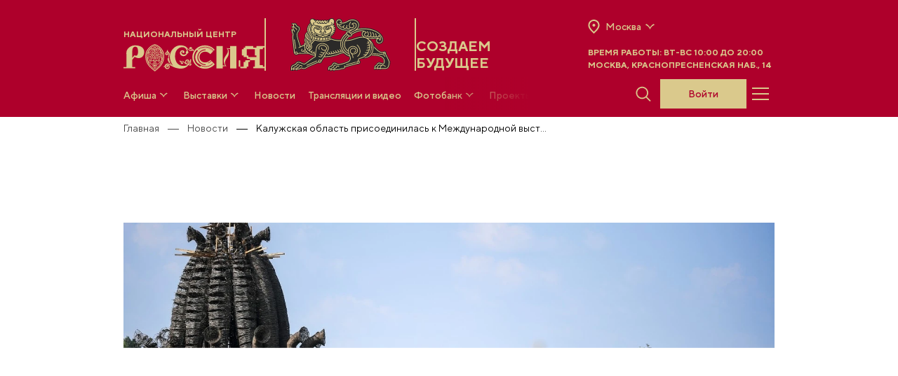

--- FILE ---
content_type: text/html; charset=UTF-8
request_url: https://russia.ru/news/kaluzhskaya-oblast-prisoedinilas-k-mezhdunarodnoj-vystavke-forumu-rossiya
body_size: 25759
content:
<!DOCTYPE html>
<html lang="ru">
<head>
    <title>Калужская область присоединилась к&nbsp;Международной выставке-форуму "Россия" | Новости Национального центра «Россия»</title>
<meta charset="utf-8">
<meta name="viewport" content="width=device-width, initial-scale=1">
<meta name=”viewport” content=”width=device-width, initial-scale=1.0, maximum-scale=1.0, user-scalable=0" />
<meta name="description" content="Калужская область присоединилась к&amp;nbsp;Международной выставке-форуму &quot;Россия&quot; – свежая новость на сайте Национального центра «Россия».&amp;#127760;">
<meta name="keywords" content="">

<meta property="og:site_name" content="Национальный центр «Россия»">
<meta property="og:locale" content="ru_RU">
<meta property="og:type" content="website">
<meta property="og:url" content="https://russia.ru/news/kaluzhskaya-oblast-prisoedinilas-k-mezhdunarodnoj-vystavke-forumu-rossiya">
<meta property="og:title" content="Калужская область присоединилась к&amp;nbsp;Международной выставке-форуму &quot;Россия&quot; | Новости Национального центра «Россия»">
<meta property="og:description" content="Калужская область присоединилась к&amp;nbsp;Международной выставке-форуму &quot;Россия&quot; – свежая новость на сайте Национального центра «Россия».&amp;#127760;">
<meta property="og:image" content="https://russia.ru/build/assets/og-logo-e2547b6c.png">
<meta property="og:image:width" content="900">
<meta property="og:image:height" content="600">    <link rel="apple-touch-icon" sizes="180x180" href="/apple-touch-icon.png">
    <link rel="icon" type="image/png" sizes="32x32" href="/favicon-32x32.png">
    <link rel="icon" type="image/png" sizes="16x16" href="/favicon-16x16.png">
    <link rel="manifest" href="/site.webmanifest">
    <link rel="mask-icon" href="/safari-pinned-tab.svg" color="#5bbad5">
    <meta name="msapplication-TileColor" content="#da532c">
    <meta name="theme-color" content="#ffffff">
    <meta name="yandex-verification" content="e78fecb1b010a807"/>
    <meta name="google-site-verification" content="NA5YA5VOQHDacjY-t2cMZcnoLGlhj4AcPBGYQpSpBpY"/>
    <meta name="show_region_popup" content="1"/>
    <meta name="is_region_page" content="1"/>
    <meta name="csrf-token" content="3qbBCScT0w6sgBP69ir6ekpk9EmGL0S5w3Mdk5lC">
    <meta name="viewport" content="width=device-width, initial-scale=1, maximum-scale=1, user-scalable=no, viewport-fit=cover">

    

    
    <link rel="preload" as="style" href="https://russia.ru/build/assets/index-8d2d4e37.css" /><link rel="stylesheet" href="https://russia.ru/build/assets/index-8d2d4e37.css" />
        <link rel="preload" as="style" href="https://russia.ru/build/assets/news-detail-0b14b62e.css" /><link rel="stylesheet" href="https://russia.ru/build/assets/news-detail-0b14b62e.css" />    <link rel="preload" as="style" href="https://russia.ru/build/assets/photobank-e6bd48c2.css" /><link rel="stylesheet" href="https://russia.ru/build/assets/photobank-e6bd48c2.css" />
    
            <link rel="canonical" href="https://russia.ru/news/kaluzhskaya-oblast-prisoedinilas-k-mezhdunarodnoj-vystavke-forumu-rossiya">
    </head>
<body>

    <!-- Yandex.Metrika counter -->
<script type="text/javascript" >
    (function(m,e,t,r,i,k,a){m[i]=m[i]||function(){(m[i].a=m[i].a||[]).push(arguments)};
        m[i].l=1*new Date();
        for (var j = 0; j < document.scripts.length; j++) {if (document.scripts[j].src === r) { return; }}
        k=e.createElement(t),a=e.getElementsByTagName(t)[0],k.async=1,k.src=r,a.parentNode.insertBefore(k,a)})
    (window, document, "script", "https://mc.yandex.ru/metrika/tag.js", "ym");

    ym(93605608, "init", {
        clickmap:true,
        trackLinks:true,
        accurateTrackBounce:true,
        webvisor:true
    });
</script>
<noscript><div><img src="https://mc.yandex.ru/watch/93605608" style="position:absolute; left:-9999px;" alt="" /></div></noscript>
<!-- /Yandex.Metrika counter -->

<!-- Top.Mail.Ru counter -->
<script type="text/javascript">
  var _tmr = window._tmr || (window._tmr = []);
  _tmr.push({id: "3492249", type: "pageView", start: (new Date()).getTime()});
  (function (d, w, id) {
    if (d.getElementById(id)) return;
    var ts = d.createElement("script"); ts.type = "text/javascript"; ts.async = true; ts.id = id;
    ts.src = "https://top-fwz1.mail.ru/js/code.js";
    var f = function () {var s = d.getElementsByTagName("script")[0]; s.parentNode.insertBefore(ts, s);};
    if (w.opera == "[object Opera]") { d.addEventListener("DOMContentLoaded", f, false); } else { f(); }
  })(document, window, "tmr-code");
</script>
<noscript><div><img src="https://top-fwz1.mail.ru/counter?id=3492249;js=na" style="position:absolute;left:-9999px;" alt="Top.Mail.Ru" /></div></noscript>
<!-- /Top.Mail.Ru counter -->

<div class="header-menu header-menu--disabled " >
    <div class="header-menu__content container">
        <div class="header-menu__top">
            <a class="header__logo js-header-logo" href="https://russia.ru">

                                    <img class="" src="https://russia.ru/build/assets/logo-new_red-e1b83547.svg" alt="logo">
                
            </a>
            <div class="header-menu__btns justify-end">
                <div class="header-menu__languages">
                                                                    <span href
                        ="https://russia.ru/news/kaluzhskaya-oblast-prisoedinilas-k-mezhdunarodnoj-vystavke-forumu-rossiya"
                        class="
                        header-menu__languages-elem header-menu__languages-elem--selected
                        ">
                        RU
                </span>
                                                                <a href
                        ="https://en.russia.ru/news/kaluzhskaya-oblast-prisoedinilas-k-mezhdunarodnoj-vystavke-forumu-rossiya"
                        class="
                        header-menu__languages-elem 
                        ">
                        ENG
                </a>
                            </div>
            <form class="search-container-header-menu"
                  style="">
                <div class="search-input-container-header-menu">
                    <input type="text" placeholder="Что ищем?"
                           class="input search-input-header-menu grow !px-3 !py-[9px]">
                    <svg class="js-close-search-header-menu cursor-pointer mr-1" width="24" height="24"
                         viewBox="0 0 28 28" fill="#06060659" xmlns="http://www.w3.org/2000/svg">
                        <path fill-rule="evenodd" clip-rule="evenodd"
                              d="M13.8474 12.9693L7.00306 6.125L5.76562 7.36244L12.6099 14.2068L5.84245 20.9742L7.07988 22.2117L13.8474 15.4442L20.6149 22.2117L21.8523 20.9742L15.0848 14.2068L21.9291 7.36244L20.6917 6.125L13.8474 12.9693Z"></path>
                    </svg>
                </div>

                <div class="search-bg-header-menu">
                    <button class="js-search-button-header-menu">
                        <svg xmlns="http://www.w3.org/2000/svg" class="search-icon-header-menu" height="22" width="22"
                             fill="#FFFFFF" viewBox="0 0 20 21">
                            <path
                                d="M13.086 4.4a6.686 6.686 0 1 1-9.456 9.456A6.686 6.686 0 0 1 13.086 4.4ZM14.8 14.453a8.359 8.359 0 1 0-1.116 1.117c.04.082.093.159.161.227l4.728 4.728a.836.836 0 0 0 1.182-1.182l-4.728-4.728a.833.833 0 0 0-.226-.162Z"
                                clip-rule="evenodd"/>
                        </svg>
                    </button>
                </div>
            </form>
            <button id="burger-menu-close">
                                    <img src="https://russia.ru/build/assets/close-red-0a69c471.svg" alt="logo">
                            </button>
        </div>
    </div>
    <div class="header-menu__transition">
        <div class="header-menu__languages header-menu__languages--mobile">
                            <a href="https://russia.ru/news/kaluzhskaya-oblast-prisoedinilas-k-mezhdunarodnoj-vystavke-forumu-rossiya"
                   class="header-menu__languages-elem--selected body-2">
                    RU
                </a>
                            <a href="https://en.russia.ru/news/kaluzhskaya-oblast-prisoedinilas-k-mezhdunarodnoj-vystavke-forumu-rossiya"
                   class="header-menu__languages-elem body-2">
                    ENG
                </a>
                    </div>

        <div class="regions-mobile__menu">
          <div class="regions-selector">
            <button class="regions-btn">
              <div class="regions-ico">
                <svg width="17" height="20" viewBox="0 0 17 20" fill="none" xmlns="http://www.w3.org/2000/svg">
                  <path d="M8.5 10C9.05 10 9.52083 9.80417 9.9125 9.4125C10.3042 9.02083 10.5 8.55 10.5 8C10.5 7.45 10.3042 6.97917 9.9125 6.5875C9.52083 6.19583 9.05 6 8.5 6C7.95 6 7.47917 6.19583 7.0875 6.5875C6.69583 6.97917 6.5 7.45 6.5 8C6.5 8.55 6.69583 9.02083 7.0875 9.4125C7.47917 9.80417 7.95 10 8.5 10ZM8.5 17.35C10.5333 15.4833 12.0417 13.7875 13.025 12.2625C14.0083 10.7375 14.5 9.38333 14.5 8.2C14.5 6.38333 13.9208 4.89583 12.7625 3.7375C11.6042 2.57917 10.1833 2 8.5 2C6.81667 2 5.39583 2.57917 4.2375 3.7375C3.07917 4.89583 2.5 6.38333 2.5 8.2C2.5 9.38333 2.99167 10.7375 3.975 12.2625C4.95833 13.7875 6.46667 15.4833 8.5 17.35ZM8.5 20C5.81667 17.7167 3.8125 15.5958 2.4875 13.6375C1.1625 11.6792 0.5 9.86667 0.5 8.2C0.5 5.7 1.30417 3.70833 2.9125 2.225C4.52083 0.741667 6.38333 0 8.5 0C10.6167 0 12.4792 0.741667 14.0875 2.225C15.6958 3.70833 16.5 5.7 16.5 8.2C16.5 9.86667 15.8375 11.6792 14.5125 13.6375C13.1875 15.5958 11.1833 17.7167 8.5 20Z" fill="#DAC98C"/>
                </svg>
              </div>
              <div class="regions-name" data-region="moscow">
                Москва
              </div>
              <div class='regions-arrow'>
                <svg width="25" height="24" viewBox="0 0 25 24" fill="none" xmlns="http://www.w3.org/2000/svg">
                  <path fill-rule="evenodd" clip-rule="evenodd" d="M17.8269 8.14062C15.8764 9.02296 14.2449 10.4459 13.1256 12.2204L12.5016 13.4562L11.8776 12.2204C10.7582 10.4459 9.12669 9.02296 7.17624 8.14062L5.90156 9.38949C8.17555 10.5967 10.2727 11.8259 11.5561 14.1464L12.5016 15.8559L13.447 14.1464C14.7304 11.8259 16.8276 10.5967 19.1016 9.38949L17.8269 8.14062Z" fill="#DAC98C"/>
                </svg>
              </div>
            </button>

            <div class="regions-modal regions-modal__select">
              <button class="regions-modal__close">
                <svg width="12" height="12" viewBox="0 0 12 12" fill="none" xmlns="http://www.w3.org/2000/svg">
                  <path fill-rule="evenodd" clip-rule="evenodd" d="M5.88989 5.26379L1.00107 0.375L0.117188 1.25889L5.00596 6.14771L0.172066 10.9816L1.05594 11.8655L5.88989 7.03157L10.7238 11.8655L11.6077 10.9816L6.77374 6.14771L11.6625 1.25889L10.7787 0.375L5.88989 5.26379Z" fill="#A8A8A8"/>
                </svg>
              </button>
              <div class="regions-modal__wrapper">
                <div class="regions-modal__title">
                  Выберите ваш регион из списка ниже
                </div>
              </div>
              <div class="regions-modal__content">
                <div class="regions-modal__wrapper">
                  <div class="regions-modal__search">
                    <input type="text" placeholder="Поиск" id="regions-search__mobile">
                    <svg width="28" height="28" viewBox="0 0 28 28" fill="none" xmlns="http://www.w3.org/2000/svg">
                      <path fill-rule="evenodd" clip-rule="evenodd" d="M16.8068 8.90489C19.183 11.2811 19.183 15.1337 16.8068 17.5099C14.4306 19.8861 10.578 19.8861 8.20177 17.5099C5.82555 15.1337 5.82555 11.2811 8.20177 8.90489C10.578 6.52868 14.4306 6.52868 16.8068 8.90489ZM18.3669 18.0537C20.8428 15.0657 20.6813 10.6282 17.8824 7.82926C14.9122 4.859 10.0964 4.859 7.12614 7.82926C4.15587 10.7995 4.15587 15.6153 7.12614 18.5856C9.92504 21.3845 14.3626 21.5459 17.3506 19.07C17.3867 19.1446 17.4357 19.2144 17.4975 19.2763L21.8 23.5788C22.0971 23.8758 22.5786 23.8758 22.8757 23.5788C23.1727 23.2818 23.1727 22.8002 22.8757 22.5032L18.5731 18.2006C18.5113 18.1388 18.4414 18.0898 18.3669 18.0537Z" fill="#A7A8AF"/>
                    </svg>
                  </div>
                </div>
                <div class="regions-modal__links">
                  <div class="regions-modal__list">
                    <ul class="regions-modal__items">
                                              <li>
                          <button data-region="/">Москва</button>
                        </li>
                                              <li>
                          <button data-region="krasnoyarsky">Красноярский край</button>
                        </li>
                                              <li>
                          <button data-region="primorsky">Приморский край</button>
                        </li>
                                              <li>
                          <button data-region="hantymansiysky">ХМАО — Югра</button>
                        </li>
                                          </ul>
                  </div>
                </div>
              </div>
            </div>
          </div>
        </div>

        <div itemscope itemtype="http://schema.org/SiteNavigationElement" class="header-menu-list">
                                                <div class="header-menu-list__wrapper js-accordion">

                                                    <div class="flex justify-between lg:justify-start items-center">
                                <a itemprop="url" href="/events" class="body-2 header-menu-list__title">
                                    <span itemprop="name">Афиша</span>
                                </a>
                                                                    <svg class="js-accordion-button accordion__button" xmlns="http://www.w3.org/2000/svg" width="24" height="24" viewBox="0 0 24 24" fill="#AE002B">
                                        <path fill-rule="evenodd" clip-rule="evenodd" d="M17.5847 8.14258C15.6342 9.02491 14.0028 10.4479 12.8834 12.2223L12.2594 13.4582L11.6354 12.2223C10.516 10.4479 8.8845 9.02491 6.93405 8.14258L5.65937 9.39145C7.93336 10.5987 10.0306 11.8279 11.3139 14.1484L12.2594 15.8578L13.2048 14.1484C14.4882 11.8279 16.5854 10.5987 18.8594 9.39145L17.5847 8.14258Z"/>
                                    </svg>
                                                            </div>
                        
                        <div class="js-accordion-block accordion">
                            <div class="js-accordion-body pt-6">
                                <div class="header-menu-list__col">
                                                                                                                        <a itemprop="url" href="https://russia.ru/events?page=1&amp;category[]=excursions"
                                               class="header-menu-list__elem body-3">
                                                <span itemprop="name">Экскурсии</span>
                                            </a>
                                                                                                                                                                <a itemprop="url" href="https://russia.ru/events?page=1&amp;category[]=cultural"
                                               class="header-menu-list__elem body-3">
                                                <span itemprop="name">Культура</span>
                                            </a>
                                                                                                                                                                <a itemprop="url" href="https://russia.ru/events?page=1&amp;category[]=educational"
                                               class="header-menu-list__elem body-3">
                                                <span itemprop="name">Просвещение</span>
                                            </a>
                                                                                                                                                                <a itemprop="url" href="https://russia.ru/events?page=1&amp;category[]=youth"
                                               class="header-menu-list__elem body-3">
                                                <span itemprop="name">Молодежь</span>
                                            </a>
                                                                                                                                                                <a itemprop="url" href="https://russia.ru/events?page=1&amp;category[]=business"
                                               class="header-menu-list__elem body-3">
                                                <span itemprop="name">Деловая программа</span>
                                            </a>
                                                                                                                                                                <a itemprop="url" href="/events"
                                               class="header-menu-list__elem body-3">
                                                <span itemprop="name">Вся афиша</span>
                                            </a>
                                                                                                            </div>
                            </div>
                        </div>

                    </div>
                                                                <div class="header-menu-list__wrapper js-accordion">

                                                    <div class="flex justify-between lg:justify-start items-center">
                                <a itemprop="url" href="https://russia.ru/events/interaktivnaia-ekskursiia-putesestvie-po-rossii" class="body-2 header-menu-list__title">
                                    <span itemprop="name">Выставки</span>
                                </a>
                                                                    <svg class="js-accordion-button accordion__button" xmlns="http://www.w3.org/2000/svg" width="24" height="24" viewBox="0 0 24 24" fill="#AE002B">
                                        <path fill-rule="evenodd" clip-rule="evenodd" d="M17.5847 8.14258C15.6342 9.02491 14.0028 10.4479 12.8834 12.2223L12.2594 13.4582L11.6354 12.2223C10.516 10.4479 8.8845 9.02491 6.93405 8.14258L5.65937 9.39145C7.93336 10.5987 10.0306 11.8279 11.3139 14.1484L12.2594 15.8578L13.2048 14.1484C14.4882 11.8279 16.5854 10.5987 18.8594 9.39145L17.5847 8.14258Z"/>
                                    </svg>
                                                            </div>
                        
                        <div class="js-accordion-block accordion">
                            <div class="js-accordion-body pt-6">
                                <div class="header-menu-list__col">
                                                                                                                        <a itemprop="url" href="https://russia.ru/events/interaktivnaia-ekskursiia-putesestvie-po-rossii"
                                               class="header-menu-list__elem body-3">
                                                <span itemprop="name">Путешествие по России</span>
                                            </a>
                                                                                                                                                                <a itemprop="url" href="https://russia.ru/gowithRussia/"
                                               class="header-menu-list__elem body-3">
                                                <span itemprop="name">Виртуальная экскурсия «Путешествие по России»</span>
                                            </a>
                                                                                                                                                                <a itemprop="url" href="/architecture"
                                               class="header-menu-list__elem body-3">
                                                <span itemprop="name">Рождение масштаба</span>
                                            </a>
                                                                                                                                                                <a itemprop="url" href="/gallery"
                                               class="header-menu-list__elem body-3">
                                                <span itemprop="name">Наследие для будущего</span>
                                            </a>
                                                                                                                                                                <a itemprop="url" href="/legacy"
                                               class="header-menu-list__elem body-3">
                                                <span itemprop="name">Выставка «Россия»</span>
                                            </a>
                                                                                                            </div>
                            </div>
                        </div>

                    </div>
                                                                <div class="header-menu-list__wrapper js-accordion">

                                                    <div class="flex justify-between lg:justify-start items-center">
                                <a itemprop="url" href="/news" class="body-2 header-menu-list__title">
                                    <span itemprop="name">Новости</span>
                                </a>
                                                            </div>
                        
                        <div class="js-accordion-block accordion">
                            <div class="js-accordion-body pt-6">
                                <div class="header-menu-list__col">
                                                                    </div>
                            </div>
                        </div>

                    </div>
                                                                <div class="header-menu-list__wrapper js-accordion">

                                                    <div class="flex justify-between lg:justify-start items-center">
                                <a itemprop="url" href="/broadcasts" class="body-2 header-menu-list__title">
                                    <span itemprop="name">Трансляции и видео</span>
                                </a>
                                                            </div>
                        
                        <div class="js-accordion-block accordion">
                            <div class="js-accordion-body pt-6">
                                <div class="header-menu-list__col">
                                                                    </div>
                            </div>
                        </div>

                    </div>
                                                                <div class="header-menu-list__wrapper js-accordion">

                                                    <div class="flex justify-between lg:justify-start items-center">
                                <a itemprop="url" href="https://russia.ru/photobank" class="body-2 header-menu-list__title">
                                    <span itemprop="name">Фотобанк</span>
                                </a>
                                                                    <svg class="js-accordion-button accordion__button" xmlns="http://www.w3.org/2000/svg" width="24" height="24" viewBox="0 0 24 24" fill="#AE002B">
                                        <path fill-rule="evenodd" clip-rule="evenodd" d="M17.5847 8.14258C15.6342 9.02491 14.0028 10.4479 12.8834 12.2223L12.2594 13.4582L11.6354 12.2223C10.516 10.4479 8.8845 9.02491 6.93405 8.14258L5.65937 9.39145C7.93336 10.5987 10.0306 11.8279 11.3139 14.1484L12.2594 15.8578L13.2048 14.1484C14.4882 11.8279 16.5854 10.5987 18.8594 9.39145L17.5847 8.14258Z"/>
                                    </svg>
                                                            </div>
                        
                        <div class="js-accordion-block accordion">
                            <div class="js-accordion-body pt-6">
                                <div class="header-menu-list__col">
                                                                                                                        <a itemprop="url" href="https://russia.ru/photobank"
                                               class="header-menu-list__elem body-3">
                                                <span itemprop="name">Фотобанк НЦ «Россия»</span>
                                            </a>
                                                                                                                                                                <a itemprop="url" href="https://future-russia.riamediabank.ru/ru/"
                                               class="header-menu-list__elem body-3">
                                                <span itemprop="name">Фотобанк «Создавая будущее»</span>
                                            </a>
                                                                                                                                                                <a itemprop="url" href="https://russia.riamediabank.ru/ru/"
                                               class="header-menu-list__elem body-3">
                                                <span itemprop="name">Фотобанк Выставки «Россия»</span>
                                            </a>
                                                                                                            </div>
                            </div>
                        </div>

                    </div>
                                                                <div class="header-menu-list__wrapper js-accordion">

                                                    <div class="flex justify-between lg:justify-start items-center">
                                <a itemprop="url" href="https://russia.ru/school_journalist" class="body-2 header-menu-list__title">
                                    <span itemprop="name">Проекты</span>
                                </a>
                                                                    <svg class="js-accordion-button accordion__button" xmlns="http://www.w3.org/2000/svg" width="24" height="24" viewBox="0 0 24 24" fill="#AE002B">
                                        <path fill-rule="evenodd" clip-rule="evenodd" d="M17.5847 8.14258C15.6342 9.02491 14.0028 10.4479 12.8834 12.2223L12.2594 13.4582L11.6354 12.2223C10.516 10.4479 8.8845 9.02491 6.93405 8.14258L5.65937 9.39145C7.93336 10.5987 10.0306 11.8279 11.3139 14.1484L12.2594 15.8578L13.2048 14.1484C14.4882 11.8279 16.5854 10.5987 18.8594 9.39145L17.5847 8.14258Z"/>
                                    </svg>
                                                            </div>
                        
                        <div class="js-accordion-block accordion">
                            <div class="js-accordion-body pt-6">
                                <div class="header-menu-list__col">
                                                                                                                        <a itemprop="url" href="/school_journalist"
                                               class="header-menu-list__elem body-3">
                                                <span itemprop="name">Школа юного журналиста</span>
                                            </a>
                                                                                                                                                                <a itemprop="url" href="https://dialog.russia.ru/"
                                               class="header-menu-list__elem body-3">
                                                <span itemprop="name">Открытый диалог</span>
                                            </a>
                                                                                                                                                                <a itemprop="url" href="/wedding"
                                               class="header-menu-list__elem body-3">
                                                <span itemprop="name">Свадебный фестиваль</span>
                                            </a>
                                                                                                                                                                <a itemprop="url" href="https://future.russia.ru/"
                                               class="header-menu-list__elem body-3">
                                                <span itemprop="name">Создавая будущее</span>
                                            </a>
                                                                                                                                                                <!--Noindex-->
                                            <a itemprop="url" href="https://guides.kids.russia.ru" target="_blank"
                                               rel="nofollow"
                                               class="header-menu-list__elem body-3">
                                                <span itemprop="name">Школа юного экскурсовода</span>
                                            </a>
                                            <!--/noindex-->
                                                                                                                                                                <a itemprop="url" href="/victory_routes"
                                               class="header-menu-list__elem body-3">
                                                <span itemprop="name">Маршруты Победы</span>
                                            </a>
                                                                                                                                                                <a itemprop="url" href="https://russia.ru/creative_hub_gallery"
                                               class="header-menu-list__elem body-3">
                                                <span itemprop="name">Работы участников конкурса «Креативный хаб»</span>
                                            </a>
                                                                                                                                                                <a itemprop="url" href="http://dream.russia.ru"
                                               class="header-menu-list__elem body-3">
                                                <span itemprop="name">Мечты о будущем</span>
                                            </a>
                                                                                                                                                                <!--Noindex-->
                                            <a itemprop="url" href="https://modnayarussia.ru/" target="_blank"
                                               rel="nofollow"
                                               class="header-menu-list__elem body-3">
                                                <span itemprop="name">Модная Россия</span>
                                            </a>
                                            <!--/noindex-->
                                                                                                            </div>
                            </div>
                        </div>

                    </div>
                                                                <div class="header-menu-list__wrapper js-accordion">

                                                    <div class="flex justify-between lg:justify-start items-center">
                                <a itemprop="url" href="/fair" class="body-2 header-menu-list__title">
                                    <span itemprop="name">Универмаг</span>
                                </a>
                                                            </div>
                        
                        <div class="js-accordion-block accordion">
                            <div class="js-accordion-body pt-6">
                                <div class="header-menu-list__col">
                                                                    </div>
                            </div>
                        </div>

                    </div>
                                                                <div class="header-menu-list__wrapper js-accordion">

                                                    <div class="flex justify-between lg:justify-start items-center">
                                <a itemprop="url" href="/about_center" class="body-2 header-menu-list__title">
                                    <span itemprop="name">О нас</span>
                                </a>
                                                                    <svg class="js-accordion-button accordion__button" xmlns="http://www.w3.org/2000/svg" width="24" height="24" viewBox="0 0 24 24" fill="#AE002B">
                                        <path fill-rule="evenodd" clip-rule="evenodd" d="M17.5847 8.14258C15.6342 9.02491 14.0028 10.4479 12.8834 12.2223L12.2594 13.4582L11.6354 12.2223C10.516 10.4479 8.8845 9.02491 6.93405 8.14258L5.65937 9.39145C7.93336 10.5987 10.0306 11.8279 11.3139 14.1484L12.2594 15.8578L13.2048 14.1484C14.4882 11.8279 16.5854 10.5987 18.8594 9.39145L17.5847 8.14258Z"/>
                                    </svg>
                                                            </div>
                        
                        <div class="js-accordion-block accordion">
                            <div class="js-accordion-body pt-6">
                                <div class="header-menu-list__col">
                                                                                                                        <a itemprop="url" href="/about_center"
                                               class="header-menu-list__elem body-3">
                                                <span itemprop="name">О НЦ «Россия»</span>
                                            </a>
                                                                                                                                                                <a itemprop="url" href="/for_media"
                                               class="header-menu-list__elem body-3">
                                                <span itemprop="name">Для СМИ</span>
                                            </a>
                                                                                                                                                                <a itemprop="url" href="https://russia.ru/for_developer"
                                               class="header-menu-list__elem body-3">
                                                <span itemprop="name">Для застройщика</span>
                                            </a>
                                                                                                                                                                <a itemprop="url" href="/media_about_us"
                                               class="header-menu-list__elem body-3">
                                                <span itemprop="name">СМИ о нас</span>
                                            </a>
                                                                                                                                                                <a itemprop="url" href="/contacts"
                                               class="header-menu-list__elem body-3">
                                                <span itemprop="name">Контакты</span>
                                            </a>
                                                                                                            </div>
                            </div>
                        </div>

                    </div>
                                        <div class="header-menu-list__wrapper">
                <div class="header-menu-list__col">
                                                                                                                                                                                                                                                                                                                                                                                                    </div>
            </div>
        </div>
        <div class="header-menu-list__bottom">
            <div class="header-menu-list__contacts body-3">

                              <p>
                  Основной почтовый адрес:
                  <a href="mailto:info@russia.ru">
                    info@russia.ru
                  </a>
                </p>
              
                              <p>
                  Техническая поддержка:
                  <a href="mailto:support@russia.ru">
                    support@russia.ru
                  </a>
                </p>
                            <!-- <p>Единая справочная служба: <a
                      href="tel:+78003331773">
                      +7 (800) 333 17 73
                  </a>
              </p> -->
            </div>
            <div class="header-menu-list__contacts--mobile">

                              <div class="header-menu-list__phone">
                  <div class="header-menu-list__phone-title body-4">
                    Основной почтовый адрес:
                  </div>
                  <a
                    class="header-menu-list__phone-text h3"
                    href="mailto:info@russia.ru">
                    info@russia.ru
                  </a>
                </div>
              
                                  <div class="header-menu-list__phone">
                    <div class="header-menu-list__phone-title body-4">
                      Техническая поддержка:
                    </div>
                    <a
                      class="header-menu-list__phone-text h3"
                      href="mailto:support@russia.ru">
                      support@russia.ru
                    </a>
                  </div>

                

            </div>
            <div class="header-menu-list__socials">
                                    <a href="https://t.me/gowithRussia">
                        <svg width="60" height="60" viewBox="0 0 60 60" fill="none" xmlns="http://www.w3.org/2000/svg">
<path fill-rule="evenodd" clip-rule="evenodd" d="M17.8487 28.4884C25.0949 25.3935 29.9189 23.337 32.3412 22.3393C39.2355 19.509 40.6847 19.0204 41.6164 19C41.8234 19 42.2789 19.0407 42.5895 19.2851C42.8379 19.4887 42.9 19.7534 42.9414 19.957C42.9829 20.1606 43.0243 20.5882 42.9828 20.914C42.6102 24.7826 40.9953 34.1693 40.1672 38.4859C39.8152 40.3184 39.132 40.9292 38.4695 40.9903C37.0202 41.1125 35.9229 40.0537 34.5358 39.1578C32.3412 37.7529 31.1197 36.8773 28.9872 35.4927C26.5235 33.9046 28.1177 33.029 29.5255 31.6037C29.8982 31.2372 36.2542 25.536 36.3784 25.027C36.3991 24.9659 36.3991 24.7216 36.2542 24.5994C36.1092 24.4772 35.9022 24.5179 35.7366 24.5587C35.5088 24.5994 32.0306 26.8799 25.2606 31.3797C24.2668 32.0517 23.3765 32.3774 22.5691 32.3571C21.6788 32.3367 19.9811 31.8684 18.6975 31.4612C17.1447 30.9725 15.9025 30.7078 16.006 29.8526C16.0681 29.4047 16.6893 28.9567 17.8487 28.4884Z" fill="#D21A3C"/>
<rect x="0.5" y="0.5" width="59" height="59" stroke="#D21A3C"/>
</svg>
                    </a>
                                    <a href="https://vk.com/gowithrussia">
                        <svg width="60" height="60" viewBox="0 0 60 60" fill="none" xmlns="http://www.w3.org/2000/svg">
    <path
        d="M31.1726 38C22.2765 38 17.2039 31.9969 17 22H21.4608C21.6137 29.3344 24.902 32.449 27.502 33.0769V22H31.6824V28.3297C34.2569 28.0534 36.9588 25.1648 37.851 22H42.0314C41.3431 25.9184 38.4118 28.7818 36.3216 29.9623C38.4118 30.9168 41.7255 33.4286 43 37.9749H38.3863C37.3922 34.9356 34.9196 32.5746 31.6569 32.248V37.9749H31.1726V38Z"
        fill="#D21A3C"/>
    <rect x="0.5" y="0.5" width="59" height="59" stroke="#D21A3C"/>
</svg>
                    </a>
                                    <a href="https://ok.ru/gowithrussia">
                        <svg width="60" height="60" viewBox="0 0 60 60" fill="none" xmlns="http://www.w3.org/2000/svg">
<path d="M30 30.8085C32.0781 30.8085 33.9484 29.9879 35.3086 28.6451C36.6688 27.3022 37.5 25.4372 37.5 23.4043C37.5 21.3527 36.6688 19.5063 35.3086 18.1635C33.9484 16.8206 32.0781 16 30 16C27.9219 16 26.0516 16.8206 24.6914 18.1635C23.3312 19.5063 22.5 21.3527 22.5 23.4043C22.5 25.4558 23.3312 27.3022 24.6914 28.6451C26.0516 29.9692 27.9219 30.8085 30 30.8085ZM27.6008 21.017C28.2242 20.4015 29.0743 20.0285 30 20.0285C30.9446 20.0285 31.7947 20.4015 32.3992 21.017C33.0227 21.6325 33.4005 22.4717 33.4005 23.3856C33.4005 24.2995 33.0227 25.1574 32.3992 25.7542C31.7758 26.3697 30.9257 26.7427 30 26.7427C29.0554 26.7427 28.2053 26.3697 27.6008 25.7542C26.9773 25.1388 26.5995 24.2995 26.5995 23.3856C26.5995 22.4717 26.9773 21.6325 27.6008 21.017Z" fill="#D21A3C"/>
<path d="M39.9432 33.2275L37.7677 30.3299C37.6375 30.1659 37.4144 30.1476 37.247 30.2752C35.2017 31.9882 32.6915 33.0817 29.9953 33.0817C27.2992 33.0817 24.789 31.97 22.7436 30.2752C22.5949 30.1476 22.3531 30.1659 22.223 30.3299L20.0661 33.2275C19.9545 33.3732 19.9917 33.5737 20.1218 33.683C21.9441 35.1409 24.0638 36.1068 26.2765 36.6171L21.7023 44.508C21.5908 44.7266 21.7581 45 22.0184 45H26.4996C26.6298 45 26.7599 44.9271 26.8157 44.7995L30.0139 37.8016L33.2121 44.7995C33.2679 44.9271 33.398 45 33.5282 45H38.0094C38.2697 45 38.437 44.7266 38.3069 44.508L33.7327 36.6171C35.9454 36.1068 38.0466 35.1409 39.8688 33.683C40.0176 33.5737 40.0361 33.3732 39.9432 33.2275Z" fill="#D21A3C"/>
<rect x="0.5" y="0.5" width="59" height="59" stroke="#D21A3C"/>
</svg>
                    </a>
                                    <a href="https://clck.ru/3Pq7it">
                        <svg width="60" height="60" viewBox="0 0 60 60" fill="none" xmlns="http://www.w3.org/2000/svg">
<path d="M47.2749 30.2187V29.854C39.7372 29.6109 36.2965 29.4285 33.5367 26.7538C30.862 23.994 30.6675 20.5534 30.4365 13.0156H30.0718C29.8286 20.5534 29.6463 23.994 26.9716 26.7538C24.2118 29.4285 20.7712 29.623 13.2334 29.854V30.2187C20.7712 30.4619 24.2118 30.6443 26.9716 33.319C29.6463 36.0788 29.8408 39.5194 30.0718 47.0571H30.4365C30.6797 39.5194 30.862 36.0788 33.5367 33.319C36.2965 30.6443 39.7372 30.4497 47.2749 30.2187Z" fill="#D21A3C"/>
<rect x="0.5" y="0.5" width="59" height="59" stroke="#D21A3C"/>
</svg>
                    </a>
                                    <a href="https://max.ru/gowithrussia">
                        <svg width="60" height="60" viewBox="0 0 60 60" fill="none" xmlns="http://www.w3.org/2000/svg">
 <path fill-rule="evenodd" clip-rule="evenodd" d="M30.3868 47.8973C26.8538 47.8973 25.212 47.3793 22.3581 45.3073C20.553 47.6383 14.8367 49.4599 14.5874 46.3433C14.5874 44.0037 14.0716 42.0266 13.4871 39.8683C12.7908 37.2092 12 34.248 12 29.9573C12 19.7095 20.3725 12 30.2922 12C40.2206 12 47.9999 20.0894 47.9999 30.0522C48.0159 34.7631 46.1703 39.2878 42.8682 42.6334C39.566 45.979 35.0772 47.8721 30.3868 47.8973ZM30.5329 20.8578C25.702 20.6074 21.9369 23.9658 21.1031 29.2321C20.4154 33.5919 21.6361 38.9014 22.6762 39.1776C23.1748 39.2985 24.4298 38.2798 25.212 37.4941C26.5055 38.3916 28.0117 38.9306 29.5787 39.0568C31.985 39.173 34.3406 38.3365 36.1393 36.727C37.9379 35.1174 39.0361 32.8634 39.1976 30.4494C39.2917 28.0303 38.4365 25.6709 36.816 23.8787C35.1956 22.0865 32.9394 21.0048 30.5329 20.8664V20.8578Z" fill="#D21A3C"></path>
<rect x="0.5" y="0.5" width="59" height="59" stroke="#D21A3C"></rect>
</svg>
                    </a>
                            </div>
        </div>
    </div>
</div>
</div>
<header class="header-block js-scroll-header  ">
    <div class="container header ">
                    <div class="header__bottom">
                <a href="https://russia.ru" class="header__bottom-content">
                    <div class="header__main-logo">
                                                  <p class="header__main-logo-text flex max-w-[200px] hd:max-w-full">
                            Национальный центр
                          </p>
                        
                                                  <img class="header__main-logo-image" src="https://russia.ru/build/assets/logo-new_sand-da10ed12.svg" alt="logo">
                                            </div>
                                            <div class="header__lion">
                            <img class="header__lion-image" src="https://russia.ru/build/assets/lion-ec8da165.svg" alt="">
                        </div>
                        <p class="header__tagline-text whitespace-nowrap">
                            создаем<br> будущее
                        </p>
                                    </a>
                <div>
                  <div class="regions lg:mb-4">
                      <div class="regions-modal regions-modal__confirm">
                        <div class="regions-modal__wrapper">
                          <div class="regions-modal__title">Ваш регион – <span>Москва</span>?</div>
                          <div class="regions-modal__buttons">
                            <button type='button' class='regions-confirm button--red-to-gold'>Да</a>
                            <button type='button' class='regions-change'>Нет, выбрать другой</button>
                          </div>
                        </div>
                      </div>

                      <div class="regions-selector">
                        <button class="regions-btn">
                          <div class="regions-ico">
                            <svg width="17" height="20" viewBox="0 0 17 20" fill="none" xmlns="http://www.w3.org/2000/svg">
                              <path d="M8.5 10C9.05 10 9.52083 9.80417 9.9125 9.4125C10.3042 9.02083 10.5 8.55 10.5 8C10.5 7.45 10.3042 6.97917 9.9125 6.5875C9.52083 6.19583 9.05 6 8.5 6C7.95 6 7.47917 6.19583 7.0875 6.5875C6.69583 6.97917 6.5 7.45 6.5 8C6.5 8.55 6.69583 9.02083 7.0875 9.4125C7.47917 9.80417 7.95 10 8.5 10ZM8.5 17.35C10.5333 15.4833 12.0417 13.7875 13.025 12.2625C14.0083 10.7375 14.5 9.38333 14.5 8.2C14.5 6.38333 13.9208 4.89583 12.7625 3.7375C11.6042 2.57917 10.1833 2 8.5 2C6.81667 2 5.39583 2.57917 4.2375 3.7375C3.07917 4.89583 2.5 6.38333 2.5 8.2C2.5 9.38333 2.99167 10.7375 3.975 12.2625C4.95833 13.7875 6.46667 15.4833 8.5 17.35ZM8.5 20C5.81667 17.7167 3.8125 15.5958 2.4875 13.6375C1.1625 11.6792 0.5 9.86667 0.5 8.2C0.5 5.7 1.30417 3.70833 2.9125 2.225C4.52083 0.741667 6.38333 0 8.5 0C10.6167 0 12.4792 0.741667 14.0875 2.225C15.6958 3.70833 16.5 5.7 16.5 8.2C16.5 9.86667 15.8375 11.6792 14.5125 13.6375C13.1875 15.5958 11.1833 17.7167 8.5 20Z" fill="#DAC98C"/>
                            </svg>
                          </div>
                          <div class="regions-name" data-region="moscow">
                            Москва
                          </div>
                          <div class='regions-arrow'>
                            <svg width="25" height="24" viewBox="0 0 25 24" fill="none" xmlns="http://www.w3.org/2000/svg">
                              <path fill-rule="evenodd" clip-rule="evenodd" d="M17.8269 8.14062C15.8764 9.02296 14.2449 10.4459 13.1256 12.2204L12.5016 13.4562L11.8776 12.2204C10.7582 10.4459 9.12669 9.02296 7.17624 8.14062L5.90156 9.38949C8.17555 10.5967 10.2727 11.8259 11.5561 14.1464L12.5016 15.8559L13.447 14.1464C14.7304 11.8259 16.8276 10.5967 19.1016 9.38949L17.8269 8.14062Z" fill="#DAC98C"/>
                            </svg>
                          </div>
                        </button>

                        <div class="regions-modal regions-modal__select">
                          <button class="regions-modal__close">
                            <svg width="12" height="12" viewBox="0 0 12 12" fill="none" xmlns="http://www.w3.org/2000/svg">
                              <path fill-rule="evenodd" clip-rule="evenodd" d="M5.88989 5.26379L1.00107 0.375L0.117188 1.25889L5.00596 6.14771L0.172066 10.9816L1.05594 11.8655L5.88989 7.03157L10.7238 11.8655L11.6077 10.9816L6.77374 6.14771L11.6625 1.25889L10.7787 0.375L5.88989 5.26379Z" fill="#A8A8A8"/>
                            </svg>
                          </button>
                          <div class="regions-modal__wrapper">
                            <div class="regions-modal__title">
                              Выберите ваш регион из списка ниже
                            </div>
                          </div>
                          <div class="regions-modal__content">
                            <div class="regions-modal__wrapper">
                              <div class="regions-modal__search">
                                <input type="text" placeholder="Поиск" id="regions-search">
                                <svg width="28" height="28" viewBox="0 0 28 28" fill="none" xmlns="http://www.w3.org/2000/svg">
                                  <path fill-rule="evenodd" clip-rule="evenodd" d="M16.8068 8.90489C19.183 11.2811 19.183 15.1337 16.8068 17.5099C14.4306 19.8861 10.578 19.8861 8.20177 17.5099C5.82555 15.1337 5.82555 11.2811 8.20177 8.90489C10.578 6.52868 14.4306 6.52868 16.8068 8.90489ZM18.3669 18.0537C20.8428 15.0657 20.6813 10.6282 17.8824 7.82926C14.9122 4.859 10.0964 4.859 7.12614 7.82926C4.15587 10.7995 4.15587 15.6153 7.12614 18.5856C9.92504 21.3845 14.3626 21.5459 17.3506 19.07C17.3867 19.1446 17.4357 19.2144 17.4975 19.2763L21.8 23.5788C22.0971 23.8758 22.5786 23.8758 22.8757 23.5788C23.1727 23.2818 23.1727 22.8002 22.8757 22.5032L18.5731 18.2006C18.5113 18.1388 18.4414 18.0898 18.3669 18.0537Z" fill="#A7A8AF"/>
                                </svg>
                              </div>
                            </div>
                            <div class="regions-modal__links">
                              <div class="regions-modal__list">
                                <ul class="regions-modal__items">
                                                                      <li>
                                      <button data-region="/">Москва</button>
                                    </li>
                                                                      <li>
                                      <button data-region="krasnoyarsky">Красноярский край</button>
                                    </li>
                                                                      <li>
                                      <button data-region="primorsky">Приморский край</button>
                                    </li>
                                                                      <li>
                                      <button data-region="hantymansiysky">ХМАО — Югра</button>
                                    </li>
                                                                  </ul>
                              </div>
                            </div>
                          </div>
                        </div>
                      </div>
                    </div>
                    <div class="work-time">
                                                  Время работы: вт-вс 10:00 до 20:00
                        
                        <br>

                                                  Москва, Краснопресненская наб., 14
                                            </div>
                </div>
            </div>
        
        <div class="header__top">
            <a
            href="https://russia.ru"
        class="header__logo _mob"
>
            <img class="header__logo-image" src="https://russia.ru/build/assets/logo-new_sand-da10ed12.svg" alt="logo"/>
    























</a>
            <nav class="header__links swiper header-slider">
                <ul class="swiper-wrapper">
                                            <li class="swiper-slide nav-desktop-drop">

                            <a class="header__nav-link body-4"
                               href="/events">
                                Афиша
                                                                    <svg xmlns="http://www.w3.org/2000/svg" width="20" height="21" viewBox="0 0 20 21" fill="white">
                                        <path fill-rule="evenodd" clip-rule="evenodd" d="M14.6487 7.55371C13.0233 8.28899 11.6638 9.47481 10.7309 10.9535L10.2109 11.9834L9.69094 10.9535C8.75812 9.47481 7.39855 8.28899 5.77317 7.55371L4.71094 8.59443C6.60593 9.60048 8.35359 10.6248 9.42308 12.5585L10.2109 13.9831L10.9988 12.5585C12.0683 10.6248 13.816 9.60048 15.7109 8.59443L14.6487 7.55371Z"/>
                                    </svg>
                                                            </a>
                                                            <div class="nav-desktop-drop__list">
                                                                            <a class="nav-desktop-drop__list-item" href="https://russia.ru/events?page=1&amp;category[]=excursions">
                                            Экскурсии
                                        </a>
                                                                            <a class="nav-desktop-drop__list-item" href="https://russia.ru/events?page=1&amp;category[]=cultural">
                                            Культура
                                        </a>
                                                                            <a class="nav-desktop-drop__list-item" href="https://russia.ru/events?page=1&amp;category[]=educational">
                                            Просвещение
                                        </a>
                                                                            <a class="nav-desktop-drop__list-item" href="https://russia.ru/events?page=1&amp;category[]=youth">
                                            Молодежь
                                        </a>
                                                                            <a class="nav-desktop-drop__list-item" href="https://russia.ru/events?page=1&amp;category[]=business">
                                            Деловая программа
                                        </a>
                                                                            <a class="nav-desktop-drop__list-item" href="https://russia.ru/events">
                                            Вся афиша
                                        </a>
                                                                    </div>
                                                   </li>
                                            <li class="swiper-slide nav-desktop-drop">

                            <a class="header__nav-link body-4"
                               href="https://russia.ru/events/interaktivnaia-ekskursiia-putesestvie-po-rossii">
                                Выставки
                                                                    <svg xmlns="http://www.w3.org/2000/svg" width="20" height="21" viewBox="0 0 20 21" fill="white">
                                        <path fill-rule="evenodd" clip-rule="evenodd" d="M14.6487 7.55371C13.0233 8.28899 11.6638 9.47481 10.7309 10.9535L10.2109 11.9834L9.69094 10.9535C8.75812 9.47481 7.39855 8.28899 5.77317 7.55371L4.71094 8.59443C6.60593 9.60048 8.35359 10.6248 9.42308 12.5585L10.2109 13.9831L10.9988 12.5585C12.0683 10.6248 13.816 9.60048 15.7109 8.59443L14.6487 7.55371Z"/>
                                    </svg>
                                                            </a>
                                                            <div class="nav-desktop-drop__list">
                                                                            <a class="nav-desktop-drop__list-item" href="https://russia.ru/events/interaktivnaia-ekskursiia-putesestvie-po-rossii">
                                            Путешествие по России
                                        </a>
                                                                            <a class="nav-desktop-drop__list-item" href="https://russia.ru/gowithRussia">
                                            Виртуальная экскурсия «Путешествие по России»
                                        </a>
                                                                            <a class="nav-desktop-drop__list-item" href="/architecture">
                                            Рождение масштаба
                                        </a>
                                                                            <a class="nav-desktop-drop__list-item" href="/gallery">
                                            Наследие для будущего
                                        </a>
                                                                            <a class="nav-desktop-drop__list-item" href="/legacy">
                                            Выставка «Россия»
                                        </a>
                                                                    </div>
                                                   </li>
                                            <li class="swiper-slide nav-desktop-drop">

                            <a class="header__nav-link body-4"
                               href="/news">
                                Новости
                                                            </a>
                                                    </li>
                                            <li class="swiper-slide nav-desktop-drop">

                            <a class="header__nav-link body-4"
                               href="/broadcasts">
                                Трансляции и видео
                                                            </a>
                                                    </li>
                                            <li class="swiper-slide nav-desktop-drop">

                            <a class="header__nav-link body-4"
                               href="/photobank">
                                Фотобанк
                                                                    <svg xmlns="http://www.w3.org/2000/svg" width="20" height="21" viewBox="0 0 20 21" fill="white">
                                        <path fill-rule="evenodd" clip-rule="evenodd" d="M14.6487 7.55371C13.0233 8.28899 11.6638 9.47481 10.7309 10.9535L10.2109 11.9834L9.69094 10.9535C8.75812 9.47481 7.39855 8.28899 5.77317 7.55371L4.71094 8.59443C6.60593 9.60048 8.35359 10.6248 9.42308 12.5585L10.2109 13.9831L10.9988 12.5585C12.0683 10.6248 13.816 9.60048 15.7109 8.59443L14.6487 7.55371Z"/>
                                    </svg>
                                                            </a>
                                                            <div class="nav-desktop-drop__list">
                                                                            <a class="nav-desktop-drop__list-item" href="/photobank">
                                            Фотобанк НЦ «Россия»
                                        </a>
                                                                            <a class="nav-desktop-drop__list-item" href="https://future-russia.riamediabank.ru/ru/">
                                            Фотобанк «Создавая будущее»
                                        </a>
                                                                            <a class="nav-desktop-drop__list-item" href="https://russia.riamediabank.ru/ru/">
                                            Фотобанк Выставки «Россия»
                                        </a>
                                                                    </div>
                                                   </li>
                                            <li class="swiper-slide nav-desktop-drop">

                            <a class="header__nav-link body-4"
                               href="https://russia.ru/school_journalist">
                                Проекты
                                                                    <svg xmlns="http://www.w3.org/2000/svg" width="20" height="21" viewBox="0 0 20 21" fill="white">
                                        <path fill-rule="evenodd" clip-rule="evenodd" d="M14.6487 7.55371C13.0233 8.28899 11.6638 9.47481 10.7309 10.9535L10.2109 11.9834L9.69094 10.9535C8.75812 9.47481 7.39855 8.28899 5.77317 7.55371L4.71094 8.59443C6.60593 9.60048 8.35359 10.6248 9.42308 12.5585L10.2109 13.9831L10.9988 12.5585C12.0683 10.6248 13.816 9.60048 15.7109 8.59443L14.6487 7.55371Z"/>
                                    </svg>
                                                            </a>
                                                            <div class="nav-desktop-drop__list">
                                                                            <a class="nav-desktop-drop__list-item" href="https://russia.ru/school_journalist">
                                            Школа юного журналиста
                                        </a>
                                                                            <a class="nav-desktop-drop__list-item" href="https://dialog.russia.ru/">
                                            Открытый диалог
                                        </a>
                                                                            <a class="nav-desktop-drop__list-item" href="/wedding">
                                            Свадебный фестиваль
                                        </a>
                                                                            <a class="nav-desktop-drop__list-item" href="https://future.russia.ru/">
                                            Создавая будущее
                                        </a>
                                                                            <a class="nav-desktop-drop__list-item" href="https://guides.kids.russia.ru/">
                                            Школа юного экскурсовода
                                        </a>
                                                                            <a class="nav-desktop-drop__list-item" href="/victory_routes">
                                            Маршруты Победы
                                        </a>
                                                                            <a class="nav-desktop-drop__list-item" href="https://russia.ru/creative_hub_gallery">
                                            Работы участников конкурса «Креативный хаб»
                                        </a>
                                                                            <a class="nav-desktop-drop__list-item" href="http://dream.russia.ru">
                                            Мечты о будущем
                                        </a>
                                                                            <a class="nav-desktop-drop__list-item" href="https://modnayarussia.ru/">
                                            Модная Россия
                                        </a>
                                                                    </div>
                                                   </li>
                                            <li class="swiper-slide nav-desktop-drop">

                            <a class="header__nav-link body-4"
                               href="/fair">
                                Универмаг
                                                            </a>
                                                    </li>
                                            <li class="swiper-slide nav-desktop-drop">

                            <a class="header__nav-link body-4"
                               href="/about_center">
                                О нас
                                                                    <svg xmlns="http://www.w3.org/2000/svg" width="20" height="21" viewBox="0 0 20 21" fill="white">
                                        <path fill-rule="evenodd" clip-rule="evenodd" d="M14.6487 7.55371C13.0233 8.28899 11.6638 9.47481 10.7309 10.9535L10.2109 11.9834L9.69094 10.9535C8.75812 9.47481 7.39855 8.28899 5.77317 7.55371L4.71094 8.59443C6.60593 9.60048 8.35359 10.6248 9.42308 12.5585L10.2109 13.9831L10.9988 12.5585C12.0683 10.6248 13.816 9.60048 15.7109 8.59443L14.6487 7.55371Z"/>
                                    </svg>
                                                            </a>
                                                            <div class="nav-desktop-drop__list">
                                                                            <a class="nav-desktop-drop__list-item" href="/about_center">
                                            О НЦ «Россия»
                                        </a>
                                                                            <a class="nav-desktop-drop__list-item" href="/for_media">
                                            Для СМИ
                                        </a>
                                                                            <a class="nav-desktop-drop__list-item" href="/for_developer">
                                            Для застройщика
                                        </a>
                                                                            <a class="nav-desktop-drop__list-item" href="/media_about_us">
                                            СМИ о нас
                                        </a>
                                                                            <a class="nav-desktop-drop__list-item" href="/contacts">
                                            Контакты
                                        </a>
                                                                    </div>
                                                   </li>
                                    </ul>
            </nav>
            <div class="header__icons">
                <form class="search-container"
                      style="">
                    <div class="search-input-container">
                        <input type="text" placeholder="Что ищем?"
                               class="input search-input search-input-focus grow !py-[11px] !px-4">
                        <svg class="js-close-search cursor-pointer" width="24" height="24" viewBox="0 0 28 28"
                             fill="#06060659" xmlns="http://www.w3.org/2000/svg">
                            <path fill-rule="evenodd" clip-rule="evenodd"
                                  d="M13.8474 12.9693L7.00306 6.125L5.76562 7.36244L12.6099 14.2068L5.84245 20.9742L7.07988 22.2117L13.8474 15.4442L20.6149 22.2117L21.8523 20.9742L15.0848 14.2068L21.9291 7.36244L20.6917 6.125L13.8474 12.9693Z"></path>
                        </svg>
                    </div>

                    <div class="search-bg">
                        <button class="js-search-button">
                            <svg xmlns="http://www.w3.org/2000/svg" class="search-icon" height="22" width="22"
                                 fill="#FFFFFF" viewBox="0 0 20 21">
                                <path
                                    d="M13.086 4.4a6.686 6.686 0 1 1-9.456 9.456A6.686 6.686 0 0 1 13.086 4.4ZM14.8 14.453a8.359 8.359 0 1 0-1.116 1.117c.04.082.093.159.161.227l4.728 4.728a.836.836 0 0 0 1.182-1.182l-4.728-4.728a.833.833 0 0 0-.226-.162Z"
                                    clip-rule="evenodd"/>
                            </svg>
                        </button>
                    </div>
                </form>
                                    <button
                        class="base-button header__auth-btn js-auth-open">Войти</button>
                                <button class="header__burger" id="burger-menu">
                    <svg width="28" height="28" viewBox="0 0 28 28" fill="none" xmlns="http://www.w3.org/2000/svg">
                        <path fill-rule="evenodd" clip-rule="evenodd"
                              d="M22.3996 9.09995H5.59961V7.69995H22.3996V9.09995ZM22.3996 14.7H5.59961V13.3H22.3996V14.7ZM5.59961 20.3H22.3996V18.9H5.59961V20.3Z"
                              fill="currentColor"/>
                    </svg>
                </button>
            </div>
        </div>
    </div>

    
</header>

    <script src="https://yastatic.net/share2/share.js" async></script>

    <main>
        <section class="default-section news-detail">
            <div class="container">
                <div class="breadcrumbs">
            <a href="https://russia.ru" class="breadcrumbs__item">Главная</a>
    
                <a href="https://russia.ru/news" class="breadcrumbs__item">Новости</a>
    
                <span class="breadcrumbs__item">Калужская область присоединилась к&nbsp;Международной выставке-форуму "Россия"</span>
    
      </div>

<script type="application/ld+json">
  {
    "@context": "https://schema.org",
    "@type": "BreadcrumbList",
    "itemListElement": [{
        "@type": "ListItem",
        "position": 1,
        "item": {
          "@id": "https:\/\/russia.ru",
          "name": "Главная"
			  }
      },{
        "@type": "ListItem",
        "position": 2,
        "item": {
          "@id": "https:\/\/russia.ru\/news",
          "name": "Новости"
			  }
      },{
        "@type": "ListItem",
        "position": 3,
        "item": {
          "@id": "",
          "name": "Калужская область присоединилась к Международной выставке-форуму \"Россия\""
			  }
      }]
  }
</script>
                <h1 class="news-detail__title h2 news-detail__col--big">Калужская область присоединилась к&nbsp;Международной выставке-форуму "Россия"</h1>
                                <div class="news-detail__cols">
                    <div class="news-detail__col news-detail__col--big">
                        <div class="news-detail-slider news-detail__news-detail-slider">
                            <div class="swiper">
                                <div class="swiper-wrapper news-detail-slider__wrapper">
                                    <div class="news-detail-slider__item swiper-slide">
                                        <div class="news-detail-slider__image">
                                                                                            <div itemscope itemtype="https://schema.org/ImageObject">
                                                    <img src="https://russia.ru/storage/news/resized/0418a40742988603ba33f9483ca6322a.webp"
                                                         alt="Калужская область присоединилась к&amp;nbsp;Международной выставке-форуму &quot;Россия&quot;"
                                                         itemprop="contentUrl"
                                                    >
                                                </div>
                                                                                        <button data-entity-type="news"
                                                    data-entity-id="5470a958-dcde-4f12-839b-c0a664e7605a"
                                                    data-user-id=""
                                                    class="like-btn ">
                                            </button>
                                        </div>
                                                                                                                    </div>
                                </div>
                            </div>
                        </div>
                                                    <div class="news-detail-slider__author news-detail__author">
                                Фото: Владимир Астапкович/РИА Новости
                            </div>
                                                <div class="news-info">
                            <div class="news-info__content">
                                <div class="news-info__date">
                                    06.06.2023
                                </div>
                                                            </div>
                            <div class="socials news-info__socials ya-share2"
                                 data-services="telegram,vkontakte,odnoklassniki" data-curtain data-size="l"></div>
                        </div>
                        <hr class="separator news-detail__separator news-detail__separator--small">

                        <p>Экспозиция региона продемонстрирует местные достижения и&nbsp;перспективные проекты экономики, промышленности, науки, культуры, спорта и&nbsp;образования.&nbsp;</p><p>&laquo;Региональный стенд познакомит гостей с&nbsp;многовековой историей и&nbsp;традициями калужской земли, представит уникальные технологии, цифровые разработки, принципиально новые решения в&nbsp;области бизнеса, образования и&nbsp;туризма, которыми наша страна может по&nbsp;праву гордиться&raquo;,&nbsp;&mdash; комментирует пресс-служба Губернатора и&nbsp;Правительства Калужской области.&nbsp;<br></p><p>Калужская область&nbsp;&mdash; центр отечественной метеорологии и&nbsp;космонавтики. Гордостью региона является промысел деревни Хлуднево Думиничского района, мастера которого с&nbsp;19&nbsp;века изготавливают гончарную посуду и&nbsp;глиняные игрушки.<br></p>

                                            </div>

                                            <div class="news-detail__col news-detail__col--small">
                                                        <a href="/fair" class="banner banner--md banner--red">
                                <div class="banner__wrap">
                                    <div class="banner__content">
                                        <h2 class="banner__title">
                                            Универмаг
                                        </h2>
                                        <div class="banner__text body-3">
                                            
                                        </div>
                                    </div>
                                </div>
                                <div class="banner__image" itemscope itemtype="https://schema.org/ImageObject">
                                    <picture class="banner__image-picture ">
                                        <source media="(max-width:1023px)"
                                                srcset="">
                                        <img src="" alt="" itemprop="contentUrl">
                                    </picture>
                                </div>
                            </a>
                            
                                                    </div>
                    
                </div>

                
                                                    <div class="recommendations">
                        <div class="recommendations__title">
                            Вам может быть интересно
                        </div>
                        <div class="recommendations__items">
                                                            <div class="news-card recommendations__news-card">
                                    <div class="news-card__wrapper">
                                        <div itemscope itemtype="https://schema.org/ImageObject">
                                            <img class="news-card__image"
                                                 src="https://russia.ru/storage/news/46362b58ae0cf26724c16291f04eac13.jpeg" alt=""
                                                 itemprop="contentUrl"
                                            >
                                        </div>
                                        <a href="https://russia.ru/news/sluzit-otecestvu-v-nacionalnom-centre-rossiia-prosel-vtoroi-forum-znaniegosudarstvo"
                                           class="news-card__overlay"></a>
                                    </div>
                                    <div class="news-card__control-bar">
                                                                                <button data-entity-type="news"
                                                data-entity-id="2f5d580b-6569-4d38-b92a-fd1177c6c453"
                                                data-user-id=""
                                                class="like-btn ">
                                        </button>
                                    </div>
                                    <div class="news-card__content">
                                        <div class="news-card__date">
                                            23.01
                                        </div>
                                        <a href="https://russia.ru/news/sluzit-otecestvu-v-nacionalnom-centre-rossiia-prosel-vtoroi-forum-znaniegosudarstvo"
                                           class="news-card__title">
                                            Служить Отечеству: в Национальном центре «Россия» прошел второй форум Знание.Государство
                                        </a>
                                        <div class="news-card__text body-5">
                                            <p>23 января, накануне Дня государственного служащего, в Национальном центре «Россия» состоялся второй форум Знание.Государство.</p>
                                        </div>
                                    </div>
                                </div>
                                                            <div class="news-card recommendations__news-card">
                                    <div class="news-card__wrapper">
                                        <div itemscope itemtype="https://schema.org/ImageObject">
                                            <img class="news-card__image"
                                                 src="https://russia.ru/storage/news/87cd06532c3280d1659504aaec7acdae.jpeg" alt=""
                                                 itemprop="contentUrl"
                                            >
                                        </div>
                                        <a href="https://russia.ru/news/dlia-cego-geroi-strany-prixodiat-v-gosudarstvennoe-upravlenie-obsudili-ucastniki-foruma-znaniegosudarstvo"
                                           class="news-card__overlay"></a>
                                    </div>
                                    <div class="news-card__control-bar">
                                                                                <button data-entity-type="news"
                                                data-entity-id="c2bc1e13-c47b-4d3f-85bb-5534588fb8b3"
                                                data-user-id=""
                                                class="like-btn ">
                                        </button>
                                    </div>
                                    <div class="news-card__content">
                                        <div class="news-card__date">
                                            23.01
                                        </div>
                                        <a href="https://russia.ru/news/dlia-cego-geroi-strany-prixodiat-v-gosudarstvennoe-upravlenie-obsudili-ucastniki-foruma-znaniegosudarstvo"
                                           class="news-card__title">
                                            Для чего герои страны приходят в государственное управление, обсудили участники форума Знание.Государство
                                        </a>
                                        <div class="news-card__text body-5">
                                            <p>Подготовка новых специалистов государственной службы из числа героев страны стала одной из ключевых тем второго форума Знание.Государство.</p>
                                        </div>
                                    </div>
                                </div>
                                                            <div class="news-card recommendations__news-card">
                                    <div class="news-card__wrapper">
                                        <div itemscope itemtype="https://schema.org/ImageObject">
                                            <img class="news-card__image"
                                                 src="https://russia.ru/storage/news/415dfcdf44020ccc369d8d93dc2fbc28.jpeg" alt=""
                                                 itemprop="contentUrl"
                                            >
                                        </div>
                                        <a href="https://russia.ru/news/mixail-degtiarev-na-forume-znaniegosudarstvo-my-boremsia-za-kazdogo-sportsmena-i-vozvrashhaem-rossiiu-na-mezdunarodnuiu-arenu"
                                           class="news-card__overlay"></a>
                                    </div>
                                    <div class="news-card__control-bar">
                                                                                <button data-entity-type="news"
                                                data-entity-id="60ca4f62-bace-49c0-bc97-9dc69f91036e"
                                                data-user-id=""
                                                class="like-btn ">
                                        </button>
                                    </div>
                                    <div class="news-card__content">
                                        <div class="news-card__date">
                                            23.01
                                        </div>
                                        <a href="https://russia.ru/news/mixail-degtiarev-na-forume-znaniegosudarstvo-my-boremsia-za-kazdogo-sportsmena-i-vozvrashhaem-rossiiu-na-mezdunarodnuiu-arenu"
                                           class="news-card__title">
                                            Михаил Дегтярев на форуме Знание.Государство: мы боремся за каждого спортсмена и возвращаем Россию на международную арену
                                        </a>
                                        <div class="news-card__text body-5">
                                            <p>Министр спорта РФ, председатель Олимпийского комитета России Михаил Дегтярев выступил на форуме Знание.Государство.</p>
                                        </div>
                                    </div>
                                </div>
                                                    </div>
                        <div class="news-detail__more">
                            <a href="https://russia.ru/news" class="button button--red-to-gold recommendations__button">
                                Смотреть все
                                <svg xmlns="http://www.w3.org/2000/svg" viewBox="0 0 13 22">
                                    <path
                                        d="M0 2.124A18.047 18.047 0 0 0 6.8 9.96L8.86 11 6.8 12.04A18.047 18.047 0 0 0 0 19.875L2.081 22c2.013-3.79 4.061-7.285 7.929-9.424L12.859 11l-2.85-1.576C6.143 7.285 4.095 3.79 2.082 0L0 2.124Z"
                                        clip-rule="evenodd"></path>
                                </svg>
                            </a>
                        </div>
                    </div>
                                <div class="trigger-elem" data-trigger-index="0"></div>
            </div>
        </section>
    </main>

    <script type="application/ld+json">
    {
      "@context": "https://schema.org",
      "@type": "NewsArticle",
      "headline": "Калужская область присоединилась к Международной выставке-форуму \"Россия\"",
      "image": "https://russia.ru/storage/news/resized/0418a40742988603ba33f9483ca6322a.webp",
      "datePublished": "2023-06-06 00:00:00",
      "dateModified": "2025-08-29 07:13:53",
      "description": "Экспозиция региона продемонстрирует местные достижения и перспективные проекты экономики, промышленности, науки, культуры, спорта и образования. ",
      "articleBody": "Экспозиция региона продемонстрирует местные достижения и перспективные проекты экономики, промышленности, науки, культуры, спорта и образования. «Региональный стенд познакомит гостей с многовековой историей и традициями калужской земли, представит уникальные технологии, цифровые разработки, принципиально новые решения в области бизнеса, образования и туризма, которыми наша страна может по праву гордиться», - комментирует пресс-служба Губернатора и Правительства Калужской области. Калужская область - центр отечественной метеорологии и космонавтики. Гордостью региона является промысел деревни Хлуднево Думиничского района, мастера которого с 19 века изготавливают гончарную посуду и глиняные игрушки.",
      "author": {
        "@type": "Person",
        "name": "Владимир Астапкович\/РИА Новости"
      },
      "publisher": {
        "@type": "Organization",
        "name": "Национальный центр «Россия»",
        "logo": {
          "@type": "ImageObject",
          "url": "https://russia.ru/build/assets/logo-new_sand-da10ed12.svg"
        }
      }
    }
    </script>

<footer>
    <div class="footer  footer--red ">
        <div class="container">
            <div class="footer__content">
                <div class="footer__top">
                    <a href="https://russia.ru" class="footer__logo">
                                                  <div class="footer__logo-text">
                              Национальный центр
                          </div>
                                                                            <img class="footer__logo-image" src="https://russia.ru/build/assets/logo-new_sand-da10ed12.svg" alt="logo">
                                            </a>
                    <div class="footer-social-links">
                                                    <a href="https://t.me/gowithRussia" class="footer-social-links__elem">
                                <svg width="45" height="38" viewBox="0 0 45 38" fill="none" xmlns="http://www.w3.org/2000/svg">
<path fill-rule="evenodd" clip-rule="evenodd" d="M3.08109 16.3891C15.1582 11.0433 23.1981 7.49115 27.2353 5.76783C38.7258 0.879244 41.1413 0.0351697 42.694 0C43.0391 0 43.7982 0.0703399 44.3158 0.492377C44.7299 0.844074 44.8334 1.30128 44.9024 1.65298C44.9714 2.00468 45.0404 2.74324 44.9714 3.30595C44.3503 9.9882 41.6588 26.2014 40.2786 33.6574C39.692 36.8227 38.5533 37.8778 37.4491 37.9833C35.0337 38.1943 33.2049 36.3655 30.893 34.818C27.2353 32.3913 25.1995 30.879 21.6453 28.4875C17.5391 25.7442 20.1961 24.2319 22.5425 21.7701C23.1636 21.137 33.757 11.2895 33.964 10.4102C33.9985 10.3047 33.9985 9.88269 33.757 9.67167C33.5154 9.46065 33.1704 9.53099 32.8943 9.60133C32.5147 9.67167 26.7177 13.6107 15.4343 21.3832C13.778 22.5438 12.2942 23.1065 10.9485 23.0713C9.46471 23.0362 6.63521 22.2273 4.49584 21.5239C1.90789 20.6798 -0.162476 20.2226 0.0100541 18.7455C0.113572 17.9717 1.14875 17.198 3.08109 16.3891Z" fill="currentColor"/>
</svg>
                            </a>
                                                    <a href="https://vk.com/gowithrussia" class="footer-social-links__elem">
                                <svg width="42" height="26" viewBox="0 0 42 26" fill="none" xmlns="http://www.w3.org/2000/svg">
<path d="M22.8941 26C8.52353 26 0.329412 16.2449 0 0H7.20588C7.45294 11.9184 12.7647 16.9796 16.9647 18V0H23.7176V10.2857C27.8765 9.83673 32.2412 5.14286 33.6824 0H40.4353C39.3235 6.36735 34.5882 11.0204 31.2118 12.9388C34.5882 14.4898 39.9412 18.5714 42 25.9592H34.5471C32.9412 21.0204 28.9471 17.1837 23.6765 16.6531V25.9592H22.8941V26Z" fill="currentColor"/>
</svg>
                            </a>
                                                    <a href="https://ok.ru/gowithrussia" class="footer-social-links__elem">
                                <svg width="26" height="39" viewBox="0 0 26 39" fill="none" xmlns="http://www.w3.org/2000/svg">
<path d="M13 19.9149C15.7015 19.9149 18.1329 18.8113 19.9011 17.0054C21.6694 15.1995 22.75 12.6914 22.75 9.95745C22.75 7.19846 21.6694 4.71537 19.9011 2.90948C18.1329 1.1036 15.7015 0 13 0C10.2985 0 7.86713 1.1036 6.09887 2.90948C4.3306 4.71537 3.25 7.19846 3.25 9.95745C3.25 12.7164 4.3306 15.1995 6.09887 17.0054C7.86713 18.7862 10.2985 19.9149 13 19.9149ZM9.88098 6.74699C10.6914 5.91929 11.7966 5.41765 13 5.41765C14.228 5.41765 15.3331 5.91929 16.119 6.74699C16.9295 7.57468 17.4207 8.70336 17.4207 9.93237C17.4207 11.1614 16.9295 12.3151 16.119 13.1177C15.3086 13.9454 14.2034 14.4471 13 14.4471C11.772 14.4471 10.6669 13.9454 9.88098 13.1177C9.07053 12.29 8.57935 11.1614 8.57935 9.93237C8.57935 8.70336 9.07053 7.57468 9.88098 6.74699Z" fill="currentColor"/>
<path d="M25.9261 23.168L23.098 19.2712C22.9288 19.0506 22.6387 19.0261 22.4211 19.1977C19.7622 21.5014 16.4989 22.9719 12.9939 22.9719C9.48892 22.9719 6.22566 21.4769 3.5667 19.1977C3.37332 19.0261 3.05908 19.0506 2.88987 19.2712L0.0858774 23.168C-0.0591568 23.364 -0.0108123 23.6336 0.158394 23.7806C2.52729 25.7413 5.28293 27.0402 8.15944 27.7264L2.21304 38.3383C2.06801 38.6324 2.28556 39 2.62398 39H8.44951C8.61872 39 8.78793 38.902 8.86044 38.7304L13.0181 29.3194L17.1757 38.7304C17.2483 38.902 17.4175 39 17.5867 39H23.4122C23.7506 39 23.9682 38.6324 23.799 38.3383L17.8526 27.7264C20.7291 27.0402 23.4605 25.7413 25.8294 23.7806C26.0228 23.6336 26.047 23.364 25.9261 23.168Z" fill="currentColor"/>
</svg>
                            </a>
                                                    <a href="https://clck.ru/3Pq7it" class="footer-social-links__elem">
                                <svg width="57" height="58" viewBox="0 0 57 58" fill="none" xmlns="http://www.w3.org/2000/svg">
<path d="M56.7925 29.3647V28.7569C44.2296 28.3516 38.4952 28.0477 33.8955 23.5898C29.4377 18.9902 29.1135 13.2558 28.7285 0.692871H28.1206C27.7154 13.2558 27.4114 18.9902 22.9536 23.5898C18.354 28.0477 12.6196 28.3719 0.0566406 28.7569V29.3647C12.6196 29.77 18.354 30.0739 22.9536 34.5318C27.4114 39.1314 27.7356 44.8658 28.1206 57.4287H28.7285C29.1338 44.8658 29.4377 39.1314 33.8955 34.5318C38.4952 30.0739 44.2296 29.7497 56.7925 29.3647Z" fill="currentColor"/>
</svg>
                            </a>
                                                    <a href="https://max.ru/gowithrussia" class="footer-social-links__elem">
                                <svg width="42" height="42" viewBox="0 0 42 42" fill="none" xmlns="http://www.w3.org/2000/svg">
  <path fill-rule="evenodd" clip-rule="evenodd" d="M21.39 41.58C17.28 41.58 15.37 40.98 12.05 38.58C9.95 41.28 3.3 43.39 3.01 39.78C3.01 37.07 2.41 34.78 1.73 32.28C0.92 29.2 0 25.77 0 20.8C0 8.93 9.74 0 21.28 0C32.83 0 41.88 9.37 41.88 20.91C41.8986 26.3666 39.7516 31.6076 35.9101 35.4829C32.0686 39.3581 26.8465 41.5509 21.39 41.58ZM21.56 10.26C15.94 9.97 11.56 13.86 10.59 19.96C9.79 25.01 11.21 31.16 12.42 31.48C13 31.62 14.46 30.44 15.37 29.53C16.8747 30.5695 18.627 31.1938 20.45 31.34C23.2493 31.4746 25.9896 30.5057 28.0821 28.6414C30.1745 26.777 31.452 24.1662 31.64 21.37C31.7494 18.568 30.7545 15.8351 28.8694 13.7592C26.9842 11.6833 24.3595 10.4303 21.56 10.27V10.26Z" fill="currentColor"></path>
</svg>
                            </a>
                                            </div>

                </div>
                <div class="footer__btns">
                                                                                            <button
                                class="footer__btn-login base-button base-button--sand-red-text _red js-auth-open">Войти в личный кабинет</button>
                                                            </div>
                <div class="footer-mails">
                                        <div class="flex justify-between w-full flex-wrap gap-y-4">
                      <div class="flex flex-col gap-4 lg:gap-[14px] md:w-1/3">
                                                  <div class="footer-mails__elem">
                            <div class="footer-mails__title body-4 mb-2">
                              Основной почтовый адрес
                            </div>
                            <a href="mailto:info@russia.ru"
                               class="footer-mails__text h2 block">
                              info@russia.ru
                            </a>
                          </div>
                                                                          <div class="footer-mails__elem">
                            <div class="footer-mails__title body-4 mb-2">
                              Техническая поддержка
                            </div>
                            <a href="mailto:support@russia.ru"
                               class="footer-mails__text h2 block">
                              support@russia.ru
                            </a>
                          </div>
                                              </div>

                                              <div class="w-full md:w-1/2">
                          <div class="footer-mails__elem flex flex-col gap-2">
                                                          <div class="footer-mails__title body-4 mb-2 md:text-end">
                                Национальный центр «Россия»
                              </div>
                                                        <div class="footer-mails__text h2 block md:text-end hover:opacity-100">
                                                              Москва, Краснопресненская наб., 14
                                                          </div>
                          </div>
                        </div>
                                          </div>
                </div>
                                <div class="footer__middle">

                    <div class="footer-links body-3">
                                                    <div class="footer-links__col">
                                                                    <a href="/events" class="footer-links__elem ">
                                        Афиша
                                    </a>
                                                                    <a href="/news" class="footer-links__elem ">
                                        Новости
                                    </a>
                                                                    <a href="https://dialog.russia.ru/" class="footer-links__elem ">
                                        Открытый диалог
                                    </a>
                                                                    <a href="/broadcasts" class="footer-links__elem ">
                                        Трансляции и видео
                                    </a>
                                                                    <a href="/for_media" class="footer-links__elem ">
                                        Для СМИ
                                    </a>
                                                                    <a href="/contacts" class="footer-links__elem ">
                                        Контакты
                                    </a>
                                                            </div>
                                            </div>
                                                                        <button
                                class="footer__btn footer__btn-login base-button base-button--sand-red-text md:hidden js-auth-open">
                                Войти в личный кабинет
                            </button>
                                                                <div class="footer-download">
                                                <div class="footer-download__content">
                            
                            <div class="footer-download__market-list">
                                                                <div class="footer-download__stores">
                                                                                                                                            </div>
                            </div>
                        </div>
                    </div>
                </div>
                <div class="footer-policy">
                                      <p class="body-6">Национальный центр «Россия»</p>
                                                        <a href="/privacy" class="body-6">
                        Политика конфиденциальности
                    </a>
                                    <p class="body-6">© 2026 </p>
                </div>
            </div>
        </div>
    </div>
    <div hidden>© «ООО Агентство «Полилог»</div>
</footer>
<div id="cookie-popup" class="cookie-popup">
    <div class="container">
        <div class="cookie-popup__wrap">
            <div class="cookie-popup__content">
                <div class="cookie-popup__title">
                    Мы используем куки для улучшения работы сайта
                </div>
                <div class="cookie-popup__description">
                    Оставаясь с нами, вы соглашаетесь на использование <a href="/privacy" class="link cookie-popup__link">файлов куки</a>
                </div>
            </div>
            <button class="button button--red cookie-popup__button">
                Хорошо
            </button>
        </div>
    </div>
</div>

<div class="russia-modal js-auth-popup">
    <div class="russia-modal-wrapper js-close-form-popup js-auth-close">
        <div class="russia-modal-auth russia-modal-block">
            <div class="loader-wrapper" style="visibility: hidden">
                <div class="loader-bg"></div>
                <img class="loader" src="https://russia.ru/build/assets/loader-e6ffe228.svg" alt="loader">
            </div>
            <div class="russia-modal-auth__title h2 russia-modal-auth__title--with-description">вход в Личный <br> кабинет</div>
            <div class="body-3 text-center text-secondary">Авторизуйтесь, чтобы сохранить интересные материалы и актуальные новости</div>
            <div class="russia-modal-auth-socials">
                <div class="russia-modal-auth-socials__text body-2">
                    Войти через социальные сети
                </div>
                <div class="russia-modal-auth-socials__list">
                    <a class="russia-modal-auth-socials__item russia-modal-auth-socials__item--blue"
                       href="https://russia.ru/social-login/vk">
                        <img src="https://russia.ru/build/assets/vk-057eb5bb.svg" alt="">
                    </a>
                    <a class="russia-modal-auth-socials__item russia-modal-auth-socials__item--orange"
                       href="https://russia.ru/social-login/ok">
                        <img src="https://russia.ru/build/assets/ok-1db828f9.svg" alt="">
                    </a>
                    <a class="russia-modal-auth-socials__item russia-modal-auth-socials__item--red"
                       href="https://russia.ru/social-login/yandex">
                        <img src="https://russia.ru/build/assets/yandex-4bcdf1c3.svg" alt="">
                    </a>
                    <a class="russia-modal-auth-socials__item russia-modal-auth-socials__item--dark-blue"
                       href="https://russia.ru/social-login/mailru">
                        <img src="https://russia.ru/build/assets/mail-9e40a44d.svg" alt="">
                    </a>
                </div>
            </div>
                        <div class="russia-modal-auth__divider body-2">
                <span>
                Или
                </span>
            </div>
            <div class="russia-modal-auth__content">
                <div class="russia-modal-auth__list">
                    <form action="https://russia.ru/login" method="post" id="auth-login-form"
                          class="contact-form russia-auth-form">
                        <input type="hidden" name="_token" value="3qbBCScT0w6sgBP69ir6ekpk9EmGL0S5w3Mdk5lC" autocomplete="off">                        <div class="custom-errors">
                            <div class="russia-modal-auth__subtitle body-2">
                                Войти через почту
                            </div>
                        </div>
                        <div class="form-field contact-form__field">
                            <input maxlength="256" id="email" name="email" required type="email"
                                   class="input contact-form__item contact-form__item--col-2 input-email input--light-bordered">
                            <label for="email" class="contact-form__placeholder">Email</label>
                        </div>
                        <div class="form-field contact-form__field">
                            <input maxlength="256" id="password" name="password" required type="password"
                                   class="input contact-form__item contact-form__item--col-2 input-password input--light-bordered">
                            <label for="password"
                                   class="contact-form__placeholder">Пароль</label>
                        </div>
                        <div class="flex justify-end mt-2 text-secondary js-forgot-open cursor-pointer">
                                <span>
                                    Забыли пароль?
                                </span>
                        </div>
                        <button type="submit"
                                class="base-button base-button--full">Войти</button>
                    </form>
                </div>
                <img class="russia-modal-block__close js-auth-close"
                     src="https://russia.ru/build/assets/gray_close-c07b9535.svg" alt="">
            </div>
            <span class="russia-modal-auth__registration body-5">
                Нет аккаунта?
                <a href="https://russia.ru/register" class=""> Зарегистрироваться</a>
            </span>
        </div>
    </div>
</div>
<div class="russia-modal js-do-auth-modal">
    <div class="russia-modal-wrapper js-do-auth-close">
        <div class="russia-modal-block do-auth-block">

            <img class="russia-modal-block__close js-do-auth-close"
                 src="https://russia.ru/build/assets/gray_close-c07b9535.svg" alt="">

            <div class="body-2 mb-2">Пожалуйста, авторизуйтесь</div>
            <div class="body-5 mb-7 lg:mb-10 do-auth-block__text">Необходимо зарегистрироваться
                или войти в аккаунт
            </div>
            <div class="flex gap-3">
                <a href="/register" class="base-button hover:bg-blue-accent do-auth-block__register-button">
                    Зарегистрироваться
                </a>
                <button class="base-button base-button--white-to-sand-red-text do-auth-block__auth-button">Войти</button>
            </div>

        </div>
    </div>
</div>

<div class="russia-modal russia-modal--forgot js-forgot-popup">
    <div class="russia-modal-wrapper js-close-form-popup js-forgot-close">
        <div class="russia-modal-block">

            <img class="russia-modal-block__close js-forgot-close"
                 src="https://russia.ru/build/assets/gray_close-c07b9535.svg"
                 alt="">
            <div class="flex items-center absolute top-4 sm:top-8 left-3 sm:left-8 cursor-pointer js-forgot-close-parent">
                <svg width="28" height="28" viewBox="0 0 28 28"  fill="#0042AA" xmlns="http://www.w3.org/2000/svg">
                    <path fill-rule="evenodd" clip-rule="evenodd" d="M18.2002 7.78717C17.1708 10.0627 15.5107 11.9661 13.4405 13.272L11.9986 14L13.4405 14.728C15.5107 16.034 17.1708 17.9374 18.2002 20.2129L16.7432 21.7C15.3347 19.0471 13.9007 16.6003 11.1934 15.103L9.1991 14L11.1934 12.897C13.9007 11.3998 15.3347 8.95303 16.7432 6.30005L18.2002 7.78717Z"/>
                </svg>
                <span class="body-4 text-blue-accent">Назад</span>
            </div>

            <div class="js-forgot-result" style="display: none">
                <div class="body-2">
                    Отправили вам на почту письмо <br> со ссылкой для восстановления пароля
                </div>
                <a href="/" class="russia-register-page-block__success-btn base-button base-button--to-blue base-button--full">Перейти на главную</a>
                <div class="russia-register-page-block__success-ask tooltip-wrapper body-4">
                    <span>
                         Не пришло письмо?
                    </span>
                    <div class="tooltip tooltip--bottom body-6">
                        <img src="https://russia.ru/build/assets/arrow-5fecd51d.svg" alt="">
                        <div class="tooltip__content">
                            Пожалуйста, проверьте папку Спам, Промоакции, Акции и другие папки почты, так как письмо могло автоматически туда попасть. Если письма нет, напишите нам на почту support@russia.ru
                        </div>
                    </div>
                </div>
            </div>

            <div class="js-forgot-unresult">
    <div class="russia-modal-auth__title h2">Восстановление <br> пароля</div>
    <div class="russia-modal-auth__content">
        <form action="https://russia.ru/forgot-password" id="forgot-popup-form" method="post" class="contact-form russia-auth-form">
            <input type="hidden" name="_token" value="3qbBCScT0w6sgBP69ir6ekpk9EmGL0S5w3Mdk5lC" autocomplete="off">            <div class="custom-errors"></div>
            <div class="form-field contact-form__field">
                <input maxlength="256" id="email" name="email" required type="email"
                       class="input contact-form__item contact-form__item--col-2 input-email input--light-bordered">
                <label for="email" class="contact-form__placeholder">Email</label>
            </div>
            <div class="text-secondary body-5">Укажите адрес электронной почты, который вы использовали <br class="hidden lg:block"> при регистрации</div>
            <button type="submit" class="base-button base-button--to-blue base-button--full">Восстановить пароль</button>
        </form>
    </div>
</div>
        </div>
    </div>
</div>


<link rel="preload" as="style" href="https://russia.ru/build/assets/main-8c777a3a.css" /><link rel="preload" as="style" href="https://russia.ru/build/assets/main-eb92e035.css" /><link rel="modulepreload" href="https://russia.ru/build/assets/main-83737cba.js" /><link rel="modulepreload" href="https://russia.ru/build/assets/axios-439bb627.js" /><link rel="modulepreload" href="https://russia.ru/build/assets/FormValidate-52818729.js" /><link rel="modulepreload" href="https://russia.ru/build/assets/scrollLock-312507c3.js" /><link rel="modulepreload" href="https://russia.ru/build/assets/tooltip-3b5a26bf.js" /><link rel="modulepreload" href="https://russia.ru/build/assets/index-4db78ffb.js" /><link rel="modulepreload" href="https://russia.ru/build/assets/swiper-core-91310a37.js" /><link rel="modulepreload" href="https://russia.ru/build/assets/runtime-dom.esm-bundler-2a3046bd.js" /><link rel="modulepreload" href="https://russia.ru/build/assets/main-eba1a02b.js" /><link rel="modulepreload" href="https://russia.ru/build/assets/_plugin-vue_export-helper-c27b6911.js" /><link rel="modulepreload" href="https://russia.ru/build/assets/PopUp-261a4b3c.js" /><link rel="modulepreload" href="https://russia.ru/build/assets/vanilla-masker-6774f18a.js" /><link rel="modulepreload" href="https://russia.ru/build/assets/_commonjsHelpers-725317a4.js" /><link rel="modulepreload" href="https://russia.ru/build/assets/index-20294e11.js" /><link rel="modulepreload" href="https://russia.ru/build/assets/SendFormModalTemplateOnlyTitle-39a8dd37.js" /><link rel="modulepreload" href="https://russia.ru/build/assets/SendFormFailModalTemplate-3da00649.js" /><link rel="modulepreload" href="https://russia.ru/build/assets/tabs-f66f3fab.js" /><link rel="modulepreload" href="https://russia.ru/build/assets/select-4cb7eeff.js" /><link rel="modulepreload" href="https://russia.ru/build/assets/navigation-4423ee3a.js" /><link rel="modulepreload" href="https://russia.ru/build/assets/create-element-if-not-defined-e0eba47e.js" /><link rel="modulepreload" href="https://russia.ru/build/assets/excursions-46fb92f1.js" /><link rel="modulepreload" href="https://russia.ru/build/assets/likeButton-e764e5f5.js" /><link rel="stylesheet" href="https://russia.ru/build/assets/main-8c777a3a.css" /><link rel="stylesheet" href="https://russia.ru/build/assets/main-eb92e035.css" /><script type="module" src="https://russia.ru/build/assets/main-83737cba.js"></script>
    <link rel="modulepreload" href="https://russia.ru/build/assets/news-detail-9d19aa60.js" /><link rel="modulepreload" href="https://russia.ru/build/assets/infiniteNews-4e66bb5d.js" /><link rel="modulepreload" href="https://russia.ru/build/assets/doAuthModal-f231fc97.js" /><link rel="modulepreload" href="https://russia.ru/build/assets/swiper-core-91310a37.js" /><link rel="modulepreload" href="https://russia.ru/build/assets/navigation-4423ee3a.js" /><link rel="modulepreload" href="https://russia.ru/build/assets/create-element-if-not-defined-e0eba47e.js" /><link rel="modulepreload" href="https://russia.ru/build/assets/pagination-bad27469.js" /><link rel="modulepreload" href="https://russia.ru/build/assets/scrollLock-312507c3.js" /><script type="module" src="https://russia.ru/build/assets/news-detail-9d19aa60.js"></script>
    <script
        src="https://smartcaptcha.yandexcloud.net/captcha.js?render=onload&onload=onloadFunction"
        defer
    ></script>

    <div id="captcha-container"></div>
    <script>
        function onloadFunction() {
            if (!window.smartCaptcha) {
                return;
            }

            window.smartCaptcha.render('captcha-container', {
                sitekey: 'ysc1_FjE3hlyOqIVbQnVzbIKWRkWkc5QbSdmWheBFDT0pf625150d',
                invisible: true,
                hideShield: true,
            })
        }
    </script>

<!-- Yandex.Metrika counter -->
<script type="text/javascript" >
   (function(m,e,t,r,i,k,a){m[i]=m[i]||function(){(m[i].a=m[i].a||[]).push(arguments)};
   m[i].l=1*new Date();
   for (var j = 0; j < document.scripts.length; j++) {if (document.scripts[j].src === r) { return; }}
   k=e.createElement(t),a=e.getElementsByTagName(t)[0],k.async=1,k.src=r,a.parentNode.insertBefore(k,a)})
   (window, document, "script", "https://mc.yandex.ru/metrika/tag.js", "ym");

   ym(93605608, "init", {
        clickmap:true,
        trackLinks:true,
        accurateTrackBounce:true,
        webvisor:true
   });
</script>
<noscript><div><img src="https://mc.yandex.ru/watch/93605608" style="position:absolute; left:-9999px;" alt="" /></div></noscript>
<!-- /Yandex.Metrika counter -->

<!-- Установка счетчика аналитики Clarity -->
<script type="text/javascript">
  (function(c,l,a,r,i,t,y){
    c[a]=c[a]||function(){(c[a].q=c[a].q||[]).push(arguments)};
    t=l.createElement(r);t.async=1;t.src="https://www.clarity.ms/tag/"+i;
    y=l.getElementsByTagName(r)[0];y.parentNode.insertBefore(t,y);
  })(window, document, "clarity", "script", "ija6iy5rvl");
</script>


<script type="application/ld+json">
{
    "@context": "http://schema.org",
    "@type": "LocalBusiness",
    "name": "Национальный центр «Россия»",
    "address": {
        "@type": "PostalAddress",
        "streetAddress": "Москва, Краснопресненская наб., 14",
        "addressLocality": "Москва",
        "addressCountry": "RU",
        "postalCode": "123100"
    },
    "url": "https://russia.ru/news/kaluzhskaya-oblast-prisoedinilas-k-mezhdunarodnoj-vystavke-forumu-rossiya",
    "openingHoursSpecification": {
        "@type": "OpeningHoursSpecification",
        "dayOfWeek": [
            "Tuesday",
            "Wednesday",
            "Thursday",
            "Friday",
            "Saturday",
            "Sunday"
        ],
        "opens": "08:00",
        "closes": "20:00"
    },
    "telephone": "+7 (800) 333 17 73",
    "email": "info@russia.ru",
    "image": "https://russia.ru/build/assets/logo-new_sand-da10ed12.svg"
}
</script>

<script type="application/ld+json">
    {
      "@context": "https://schema.org",
      "@type": "WebSite",
      "name": "Национальный центр «Россия»",
      "url": "https://russia.ru/news/kaluzhskaya-oblast-prisoedinilas-k-mezhdunarodnoj-vystavke-forumu-rossiya",
      "potentialAction": {
        "@type": "SearchAction",
        "target": "https://russia.ru/search?query={query}",
        "query": "required"
      }
    }
    </script>

</body>
</html>


--- FILE ---
content_type: image/svg+xml
request_url: https://russia.ru/build/assets/tg-red-3b10d47b.svg
body_size: 157
content:
<svg xmlns="http://www.w3.org/2000/svg" fill="none" viewBox="0 0 17 14"><path fill="#AE002B" fill-rule="evenodd" d="m1.2 6 9-3.9c4.4-1.8 5.3-2 6-2.1 0 0 .3 0 .5.2.2.1.2.3.3.4v.6a179 179 0 0 1-1.8 11.2c-.2 1.2-.6 1.6-1 1.6-1 0-1.7-.6-2.5-1.2l-3.5-2.3c-1.6-1-.6-1.6.3-2.5.3-.2 4.3-3.8 4.3-4.2v-.2c-.1-.1-.3 0-.4 0L5.8 7.8a3 3 0 0 1-1.7.6c-.5 0-1.6-.3-2.4-.6-1-.3-1.8-.4-1.7-1 0-.3.4-.6 1.2-.9Z" clip-rule="evenodd"/></svg>


--- FILE ---
content_type: image/svg+xml
request_url: https://russia.ru/build/assets/gray_close-c07b9535.svg
body_size: 138
content:
<svg width="28" height="28" viewBox="0 0 28 28" fill="none" xmlns="http://www.w3.org/2000/svg">
    <path fill-rule="evenodd" clip-rule="evenodd"
          d="M13.8474 12.9693L7.00306 6.125L5.76562 7.36244L12.6099 14.2068L5.84245 20.9742L7.07988 22.2117L13.8474 15.4442L20.6149 22.2117L21.8523 20.9742L15.0848 14.2068L21.9291 7.36244L20.6917 6.125L13.8474 12.9693Z"
          fill="#060606"/>
</svg>


--- FILE ---
content_type: image/svg+xml
request_url: https://russia.ru/build/assets/ok-red-0f5c0fe9.svg
body_size: 269
content:
<svg xmlns="http://www.w3.org/2000/svg" fill="none" viewBox="0 0 12 17"><path fill="#AE002B" d="M6 8.68c1.25 0 2.37-.48 3.19-1.27a4.26 4.26 0 0 0 0-6.14A4.56 4.56 0 0 0 6 0C4.75 0 3.63.48 2.81 1.27a4.24 4.24 0 0 0 0 6.14A4.61 4.61 0 0 0 6 8.68ZM4.56 2.94a2.07 2.07 0 0 1 2.88 0 1.9 1.9 0 0 1 0 2.78 2.07 2.07 0 0 1-2.88 0 1.93 1.93 0 0 1 0-2.78Z"/><path fill="#AE002B" d="m11.97 10.1-1.3-1.7c-.09-.1-.22-.1-.32-.03A6.9 6.9 0 0 1 6 10a6.96 6.96 0 0 1-4.35-1.64.22.22 0 0 0-.32.03L.04 10.1a.2.2 0 0 0 .03.27 9.3 9.3 0 0 0 3.7 1.72L1.02 16.7c-.07.13.03.29.2.29H3.9a.2.2 0 0 0 .19-.12L6 12.78l1.92 4.1a.2.2 0 0 0 .19.12h2.69c.15 0 .25-.16.17-.29L8.24 12.1a9.25 9.25 0 0 0 3.68-1.72.2.2 0 0 0 .05-.27Z"/></svg>


--- FILE ---
content_type: application/javascript
request_url: https://russia.ru/build/assets/select-4cb7eeff.js
body_size: 839
content:
const f=()=>{document.addEventListener("click",t=>{const e=t.target.closest(".select");if(!e){document.querySelectorAll(".select").forEach(s=>{s.classList.remove("select--active")});return}e.classList.contains("select--active")||document.querySelectorAll(".select").forEach(s=>{s.classList.remove("select--active")});const o=e.classList.contains("multiple"),c=e.querySelector(".select__title"),r=c?.getAttribute("data-default-title"),n=e.querySelector("[data-select-placeholder]");if(t.target.closest(".select__close")){e.querySelectorAll(".select__item").forEach(l=>{l.classList.remove("select__item--active")}),e.classList.remove("select--selected"),c&&(c.innerHTML=r),n&&(n.innerHTML="");const s=e.querySelector("input");if(s){s.value="";let l=new Event("input",{bubbles:!0,cancelable:!0});s.dispatchEvent(l)}return}if(o)t.target.classList.contains("select__item")&&(t.target.classList.toggle("select__item--active"),e.classList.add("select--selected"),c&&(c.innerHTML=r+"("+e.querySelectorAll(".select__item--active").length+")")),t.target.closest(".select__wrap")||e.classList.toggle("select--active");else{if(t.target.classList.contains("select__item")){const s=e.querySelector("input"),l=t.target;if(c&&(c.innerHTML=l.innerHTML),n&&(n.innerHTML=r),e.hasAttribute("data-value"))if(e.getAttribute("data-name")==="region_id"||e.getAttribute("data-name")==="subject"||e.getAttribute("data-name")==="nomination"){let i=t.target.getAttribute("data-id");e.setAttribute("data-value",i)}else e.setAttribute("data-value",l.innerHTML);const m=s?null:e.closest(".region-select")?.querySelector(".region-select-input"),b=s||m;if(b){b.value=l.innerHTML;let i=new Event("input",{bubbles:!0,cancelable:!0});b.dispatchEvent(i)}const u=e.getAttribute("data-name"),p=l.getAttribute("data-id");p&&e.hasAttribute("data-value")&&(u==="region_id"||u==="subject"||u==="nomination")&&e.setAttribute("data-value",p);const d=e.closest(".region-select");if(d){const i=d.querySelector(".region-select-input");if(i){i.value=l.innerHTML;let a=new Event("input",{bubbles:!0,cancelable:!0});i.dispatchEvent(a)}if(u==="region_id"){const a=d.querySelector('input[name="child-region"]'),g=d.querySelector('input[name="region"]');if(a){a.value=l.innerHTML;let v=new Event("input",{bubbles:!0,cancelable:!0});a.dispatchEvent(v)}if(g){g.value=l.innerHTML;let v=new Event("input",{bubbles:!0,cancelable:!0});g.dispatchEvent(v)}}if(u&&p){const a=d.querySelector(`input[name="${u}"]`);if(a){a.value=p;let g=new Event("input",{bubbles:!0,cancelable:!0});a.dispatchEvent(g)}}}e.querySelectorAll(".select__item").forEach(i=>{i.classList.remove("select__item--active")}),l.classList.add("select__item--active"),e.classList.add("select--selected"),(!l.getAttribute("data-id")||!l.closest(".select--age")&&l.getAttribute("data-id")==="0")&&e.classList.remove("select--selected")}!t.target.classList.contains("select__search-input")&&!t.target.closest(".select__age-input")&&!t.target.closest(".another-country")&&e.classList.toggle("select--active")}})},_=t=>{const e=t.querySelectorAll(".select__item"),o=t.querySelector(".select__title"),c=o?.getAttribute("data-default-title"),r=t.querySelector("[data-select-placeholder]"),n=t.querySelector("input");t.classList.remove("select--selected"),e.forEach(s=>{s.classList.remove("select__item--active")}),o&&(o.innerHTML=c),r&&(r.innerHTML=""),n&&(n.value="")};export{_ as c,f as s};


--- FILE ---
content_type: image/svg+xml
request_url: https://russia.ru/build/assets/close-red-0a69c471.svg
body_size: 140
content:
<svg width="40" height="40" viewBox="0 0 40 40" fill="none" xmlns="http://www.w3.org/2000/svg">
    <path fill-rule="evenodd" clip-rule="evenodd"
          d="M19.7778 18.5276L10.0002 8.75L8.23242 10.5178L18.01 20.2954L8.34217 29.9632L10.1099 31.731L19.7778 22.0631L29.4456 31.731L31.2134 29.9632L21.5455 20.2954L31.3231 10.5178L29.5554 8.75L19.7778 18.5276Z"
          fill="#AE002B"/>
</svg>


--- FILE ---
content_type: application/javascript
request_url: https://russia.ru/build/assets/navigation-4423ee3a.js
body_size: 1153
content:
import{c as k}from"./create-element-if-not-defined-e0eba47e.js";function y(h){let{swiper:a,extendParams:x,on:r,emit:c}=h;x({navigation:{nextEl:null,prevEl:null,hideOnClick:!1,disabledClass:"swiper-button-disabled",hiddenClass:"swiper-button-hidden",lockClass:"swiper-button-lock",navigationDisabledClass:"swiper-navigation-disabled"}}),a.navigation={nextEl:null,prevEl:null};const l=i=>(Array.isArray(i)?i:[i]).filter(n=>!!n);function m(i){let n;return i&&typeof i=="string"&&a.isElement&&(n=a.el.querySelector(i),n)?n:(i&&(typeof i=="string"&&(n=[...document.querySelectorAll(i)]),a.params.uniqueNavElements&&typeof i=="string"&&n.length>1&&a.el.querySelectorAll(i).length===1&&(n=a.el.querySelector(i))),i&&!n?i:n)}function p(i,n){const t=a.params.navigation;i=l(i),i.forEach(e=>{e&&(e.classList[n?"add":"remove"](...t.disabledClass.split(" ")),e.tagName==="BUTTON"&&(e.disabled=n),a.params.watchOverflow&&a.enabled&&e.classList[a.isLocked?"add":"remove"](t.lockClass))})}function d(){const{nextEl:i,prevEl:n}=a.navigation;if(a.params.loop){p(n,!1),p(i,!1);return}p(n,a.isBeginning&&!a.params.rewind),p(i,a.isEnd&&!a.params.rewind)}function u(i){i.preventDefault(),!(a.isBeginning&&!a.params.loop&&!a.params.rewind)&&(a.slidePrev(),c("navigationPrev"))}function E(i){i.preventDefault(),!(a.isEnd&&!a.params.loop&&!a.params.rewind)&&(a.slideNext(),c("navigationNext"))}function g(){const i=a.params.navigation;if(a.params.navigation=k(a,a.originalParams.navigation,a.params.navigation,{nextEl:"swiper-button-next",prevEl:"swiper-button-prev"}),!(i.nextEl||i.prevEl))return;let n=m(i.nextEl),t=m(i.prevEl);Object.assign(a.navigation,{nextEl:n,prevEl:t}),n=l(n),t=l(t);const e=(s,o)=>{s&&s.addEventListener("click",o==="next"?E:u),!a.enabled&&s&&s.classList.add(...i.lockClass.split(" "))};n.forEach(s=>e(s,"next")),t.forEach(s=>e(s,"prev"))}function v(){let{nextEl:i,prevEl:n}=a.navigation;i=l(i),n=l(n);const t=(e,s)=>{e.removeEventListener("click",s==="next"?E:u),e.classList.remove(...a.params.navigation.disabledClass.split(" "))};i.forEach(e=>t(e,"next")),n.forEach(e=>t(e,"prev"))}r("init",()=>{a.params.navigation.enabled===!1?b():(g(),d())}),r("toEdge fromEdge lock unlock",()=>{d()}),r("destroy",()=>{v()}),r("enable disable",()=>{let{nextEl:i,prevEl:n}=a.navigation;i=l(i),n=l(n),[...i,...n].filter(t=>!!t).forEach(t=>t.classList[a.enabled?"remove":"add"](a.params.navigation.lockClass))}),r("click",(i,n)=>{let{nextEl:t,prevEl:e}=a.navigation;t=l(t),e=l(e);const s=n.target;if(a.params.navigation.hideOnClick&&!e.includes(s)&&!t.includes(s)){if(a.pagination&&a.params.pagination&&a.params.pagination.clickable&&(a.pagination.el===s||a.pagination.el.contains(s)))return;let o;t.length?o=t[0].classList.contains(a.params.navigation.hiddenClass):e.length&&(o=e[0].classList.contains(a.params.navigation.hiddenClass)),c(o===!0?"navigationShow":"navigationHide"),[...t,...e].filter(f=>!!f).forEach(f=>f.classList.toggle(a.params.navigation.hiddenClass))}});const C=()=>{a.el.classList.remove(...a.params.navigation.navigationDisabledClass.split(" ")),g(),d()},b=()=>{a.el.classList.add(...a.params.navigation.navigationDisabledClass.split(" ")),v()};Object.assign(a.navigation,{enable:C,disable:b,update:d,init:g,destroy:v})}export{y as N};


--- FILE ---
content_type: image/svg+xml
request_url: https://russia.ru/build/assets/yandex-4bcdf1c3.svg
body_size: 191
content:
<svg width="48" height="48" viewBox="0 0 48 48" fill="none" xmlns="http://www.w3.org/2000/svg">
    <rect width="48" height="48" rx="12" fill="#FC3F1D"/>
    <path d="M29.76 32.6401H26.7324V17.6958H25.3805C22.9051 17.6958 21.6103 18.93 21.6103 20.772C21.6103 22.8608 22.5052 23.8292 24.3523 25.0635L25.8756 26.0889L21.4961 32.6401H18.24L22.1815 26.7915C19.9156 25.1774 18.6399 23.6013 18.6399 20.9429C18.6399 17.6198 20.9629 15.3601 25.3614 15.3601H29.7409V32.6401H29.76Z" fill="white"/>
</svg>


--- FILE ---
content_type: image/svg+xml
request_url: https://russia.ru/build/assets/logo-new_sand-da10ed12.svg
body_size: 21236
content:
<svg width="300" height="58" viewBox="0 0 300 58" fill="none" xmlns="http://www.w3.org/2000/svg">
<path d="M226.718 3.91882V8.81546C224.299 8.99816 221.867 8.89871 219.472 8.51915C220.362 9.39205 221.06 10.4385 221.522 11.5925C221.983 12.7464 222.199 13.9827 222.154 15.2233C221.885 21.4238 214.168 26.2908 213.474 33.9876C213.15 37.9691 214.147 41.9464 216.312 45.3143L211.12 45.5958V3.91882H197.779V51.6407H211.128V47.3663C213.709 46.9262 216.34 46.8514 218.942 47.1441C217.832 45.9482 217.01 44.5182 216.537 42.9618C216.065 41.4054 215.955 39.763 216.215 38.1583C217.552 30.1651 223.82 27.6835 224.141 18.6976C224.343 12.9861 222.109 10.1044 222.109 10.1044C222.109 10.1044 225.276 10.26 226.733 10.2378V51.6407H240.12V3.91882H226.718Z" fill="#DAC98C"/>
<path d="M187.358 35.8543C185.639 38.0753 183.262 39.7072 180.56 40.5213L180.052 40.6769L179.739 39.6768L180.247 39.5212C182.793 38.7526 185.023 37.1948 186.611 35.0765L185.117 33.5282C185.117 33.5282 180.702 38.9138 173.583 38.9138C166.8 38.9138 161.713 33.8616 161.713 27.4759C161.713 21.0903 166.8 16.0381 173.583 16.0381C180.366 16.0381 184.788 21.4162 184.788 21.4162L190.159 15.8973C184.064 9.01537 174.614 6.40778 166.696 9.57837L166.584 9.63023L166.449 9.30428L166.614 9.24502C174.659 6.01516 184.258 8.65238 190.451 15.6307L191.489 14.5639C187.794 10.1234 182.521 7.25945 176.758 6.56335C173.808 6.19685 170.814 6.41616 167.95 7.2085C165.086 8.00084 162.41 9.35037 160.077 11.1785L159.659 11.5044L159.002 10.6747L159.42 10.3562C161.862 8.44119 164.664 7.02724 167.662 6.19674C170.661 5.36624 173.796 5.1358 176.885 5.51883C182.876 6.24305 188.363 9.20484 192.229 13.8009L193.992 11.986C193.992 11.986 187.179 2.57788 173.307 2.57788C158.045 2.57788 146.511 14.0157 146.511 27.4759C146.511 40.9361 158.045 52.3666 173.307 52.3666C187.216 52.3666 194.141 42.9511 194.141 42.9511L187.358 35.8543ZM173.688 11.2229H174.577V12.9786H173.688C169.749 13.0656 166.001 14.6784 163.246 17.4717C160.491 20.2651 158.949 24.017 158.949 27.9241C158.949 31.8313 160.491 35.5831 163.246 38.3765C166.001 41.1698 169.749 42.7826 173.688 42.8696H174.577V44.6253H173.688C169.283 44.5333 165.089 42.7333 162.006 39.6112C158.924 36.4892 157.197 32.2936 157.197 27.9241C157.197 23.5546 158.924 19.3591 162.006 16.237C165.089 13.1149 169.283 11.3149 173.688 11.2229ZM190.07 41.8399C186.835 45.2131 182.574 47.4401 177.94 48.1788C173.305 48.9176 168.555 48.1272 164.417 45.9291L163.491 47.8551L162.214 47.2477C159.156 45.8104 156.48 43.6847 154.398 41.0399C152.316 38.3952 150.887 35.3046 150.223 32.0147C149.559 28.7248 149.679 25.3265 150.574 22.0909C151.469 18.8554 153.115 15.8719 155.379 13.3786L156.327 12.3341L158.426 14.2157L157.485 15.2528C154.171 18.8911 152.432 23.6764 152.646 28.5749C152.86 33.4735 155.009 38.0919 158.628 41.4325L159.375 40.6917L159.741 41.0695C161.646 43.0586 163.938 44.6425 166.48 45.7249C169.021 46.8073 171.758 47.3655 174.524 47.3655C177.29 47.3655 180.027 46.8073 182.569 45.7249C185.11 44.6425 187.403 43.0586 189.308 41.0695L189.674 40.6917L190.421 41.4325L190.07 41.8399Z" fill="#DAC98C"/>
<path d="M23.8222 27.0537C25.4016 27.9422 27.0593 28.6861 28.7749 29.2761C29.7432 29.5696 30.7505 29.717 31.7629 29.7132C35.3635 29.7132 38.3367 28.7872 40.7271 26.2315C43.1175 23.6757 44.0737 20.0014 44.0737 16.2974C44.1045 13.7949 43.3357 11.347 41.8775 9.30434C40.2386 7.09711 38.0037 5.39445 35.4308 4.39289C31.9456 3.04321 28.2187 2.41547 24.4796 2.54831C20.9522 2.53596 17.4938 3.51731 14.507 5.37814C11.2052 7.26716 6.72311 11.1934 6.20767 17.4827C6.06574 20.8829 6.20767 20.3644 6.20767 23.9128V48.6553L0 48.6701V51.5518H24.8381V48.6701H18.6753V33.2171L23.8222 27.0537ZM18.6753 19.8458V18.2013C18.6574 16.0406 18.7722 13.8809 19.0189 11.7341C19.2505 9.94143 20.6101 5.51889 24.7485 5.43C25.7623 5.33989 26.7793 5.56362 27.6596 6.0704C28.5399 6.57718 29.2401 7.34209 29.6638 8.25983C30.5304 10.1488 30.9935 12.7713 30.9636 16.1196C30.8889 24.0535 27.7888 24.8388 26.1604 24.7054C25.7335 24.6421 25.3183 24.5173 24.9278 24.335C24.4044 24.1148 23.9041 23.8443 23.4338 23.5276L18.6753 29.0983V19.8458Z" fill="#DAC98C"/>
<path d="M262.298 34.4099H259.96C259.674 34.4119 259.401 34.5259 259.199 34.7272C258.998 34.9284 258.884 35.2005 258.884 35.4841V37.7806H256.591C256.444 37.7754 256.298 37.8002 256.161 37.8534C256.024 37.9066 255.9 37.9871 255.795 38.0898C255.691 38.1925 255.609 38.3154 255.554 38.4508C255.5 38.5862 255.474 38.7312 255.478 38.8769V48.0479H248.643V35.4545C248.644 35.3141 248.617 35.1749 248.563 35.0451C248.509 34.9152 248.43 34.7972 248.33 34.698C248.23 34.5987 248.111 34.5202 247.98 34.4669C247.849 34.4137 247.709 34.3867 247.567 34.3877H246.275C246.133 34.3867 245.992 34.4136 245.861 34.4668C245.73 34.52 245.61 34.5984 245.509 34.6975C245.409 34.7967 245.329 34.9146 245.274 35.0445C245.22 35.1744 245.192 35.3138 245.192 35.4545V46.9812C245.194 47.2648 245.309 47.5361 245.512 47.736C245.715 47.9358 245.989 48.048 246.275 48.0479H248.643V50.374C248.643 50.5147 248.671 50.6541 248.726 50.784C248.78 50.9139 248.86 51.0318 248.961 51.131C249.061 51.2301 249.181 51.3085 249.312 51.3617C249.444 51.4149 249.584 51.4418 249.726 51.4408H261.245C261.387 51.4418 261.528 51.4149 261.659 51.3617C261.79 51.3085 261.91 51.2301 262.01 51.131C262.111 51.0318 262.191 50.9139 262.246 50.784C262.3 50.6541 262.328 50.5147 262.328 50.374V48.0183H264.674C264.958 48.0164 265.231 47.9034 265.432 47.7037C265.634 47.5041 265.748 47.2339 265.75 46.9516V37.8324H268.125C268.41 37.8324 268.684 37.72 268.886 37.52C269.087 37.3199 269.201 37.0486 269.201 36.7657V34.4099H262.298Z" fill="#DAC98C"/>
<path d="M289.766 10.6896H295.593C295.877 10.6896 296.149 10.5783 296.351 10.3798C296.552 10.1814 296.666 9.91193 296.668 9.6303V7.26717H298.909C299.195 7.26521 299.469 7.15118 299.67 6.94995C299.872 6.74872 299.985 6.47662 299.985 6.19302V4.91145C299.985 4.62853 299.872 4.3572 299.67 4.15715C299.468 3.9571 299.195 3.84471 298.909 3.84471H283.969C283.827 3.84373 283.687 3.8706 283.555 3.92377C283.424 3.97694 283.304 4.05536 283.204 4.15452C283.103 4.25367 283.023 4.3716 282.969 4.50151C282.914 4.63141 282.886 4.77074 282.886 4.91145V7.26717H275.991V4.91145C275.991 4.77011 275.963 4.63017 275.908 4.49977C275.853 4.36938 275.772 4.25111 275.671 4.15186C275.569 4.05261 275.449 3.97435 275.317 3.92162C275.184 3.86889 275.043 3.84274 274.9 3.84471H259.96C259.818 3.84373 259.678 3.8706 259.546 3.92377C259.415 3.97694 259.295 4.05536 259.195 4.15452C259.094 4.25367 259.014 4.3716 258.96 4.50151C258.905 4.63141 258.877 4.77074 258.877 4.91145V7.25235H256.531C256.251 7.26003 255.984 7.37557 255.787 7.57459C255.591 7.77362 255.48 8.04056 255.478 8.3191V10.6748H253.103C252.961 10.6738 252.821 10.7008 252.69 10.754C252.559 10.8073 252.44 10.8858 252.34 10.9851C252.24 11.0843 252.16 11.2023 252.107 11.3322C252.053 11.462 252.026 11.6012 252.027 11.7416V23.1498C252.026 23.2905 252.053 23.43 252.107 23.5603C252.16 23.6905 252.239 23.809 252.339 23.9089C252.439 24.0087 252.558 24.0879 252.689 24.142C252.82 24.1961 252.961 24.2239 253.103 24.2239H255.478V26.5722C255.478 26.8552 255.591 27.1265 255.793 27.3265C255.995 27.5266 256.269 27.639 256.554 27.639H262.254V29.9947C262.254 30.1354 262.282 30.2747 262.336 30.4046C262.391 30.5345 262.471 30.6525 262.571 30.7516C262.672 30.8508 262.791 30.9292 262.923 30.9824C263.054 31.0355 263.195 31.0624 263.337 31.0614H269.201V34.4098H279.495V47.9663H277.141C276.855 47.9663 276.581 48.0785 276.378 48.2783C276.175 48.4782 276.06 48.7495 276.058 49.0331V50.3146C276.058 50.5995 276.172 50.8727 276.376 51.0742C276.579 51.2756 276.854 51.3888 277.141 51.3888H298.924C299.21 51.3868 299.484 51.2728 299.685 51.0716C299.887 50.8703 300 50.5983 300 50.3146V49.0331C299.998 48.7508 299.884 48.4806 299.683 48.2809C299.481 48.0813 299.209 47.9683 298.924 47.9663H296.564V45.6699C296.565 45.5292 296.538 45.3897 296.484 45.2594C296.43 45.1291 296.351 45.0106 296.251 44.9108C296.151 44.8109 296.032 44.7317 295.901 44.6776C295.77 44.6236 295.63 44.5957 295.488 44.5957H289.766V10.6896ZM282.864 27.639H265.75V25.2907C265.75 25.0077 265.636 24.7364 265.434 24.5364C265.233 24.3363 264.959 24.2239 264.674 24.2239H262.351V10.6748H279.42V23.1498C279.419 23.2905 279.446 23.43 279.5 23.5603C279.553 23.6905 279.632 23.809 279.732 23.9089C279.832 24.0087 279.951 24.0879 280.082 24.142C280.213 24.1961 280.354 24.2239 280.496 24.2239H282.864V27.639Z" fill="#DAC98C"/>
<path d="M105.448 45.6699C105.448 45.6699 92.2261 29.6317 102.639 13.5047C112.799 -2.22234 129.368 2.51132 133.095 5.67451C136.128 8.24506 139.549 11.6009 141.148 12.4157C142.747 13.2306 144.562 12.3416 144.883 11.1564C145.159 10.0896 144.95 8.934 144.248 8.54138C143.546 8.14876 143.404 8.35618 143.404 8.35618C143.628 8.52627 143.798 8.75564 143.896 9.01781C143.994 9.27998 144.015 9.56424 143.957 9.83776C143.703 11.2601 140.916 11.8601 140.177 9.6896C139.325 7.17091 141.768 6.0449 143.03 6.1338C143.676 6.13787 144.305 6.33334 144.838 6.69506C145.37 7.05678 145.781 7.56821 146.018 8.16357C146.412 9.25314 146.412 10.4446 146.018 11.5342C146.457 11.2262 146.976 11.0512 147.512 11.0304C147.853 11.0357 148.189 11.1181 148.493 11.2713C148.797 11.4245 149.062 11.6446 149.267 11.9146C149.472 12.1847 149.613 12.4976 149.678 12.8297C149.743 13.1617 149.73 13.5041 149.641 13.8306C149.499 14.4104 149.199 14.9406 148.775 15.3641C148.726 14.9723 148.573 14.6003 148.332 14.2865C148.09 13.9728 147.769 13.7285 147.4 13.5788C146.063 13.1491 145.092 14.6751 143.157 14.6085C142.238 14.5691 141.339 14.3313 140.522 13.9116C139.706 13.492 138.991 12.9005 138.429 12.1787C136.845 10.4008 134.694 8.40063 134.694 8.40063C135.276 9.32598 135.735 10.3219 136.061 11.3638C136.427 12.5421 136.677 13.7528 136.808 14.9789C137.201 15.2669 137.519 15.6436 137.736 16.0777C137.952 16.5118 138.062 16.9909 138.055 17.4753C138.072 17.8165 138.02 18.1577 137.9 18.4779C137.78 18.7982 137.595 19.0909 137.358 19.3383C137.12 19.5857 136.834 19.7826 136.518 19.9169C136.201 20.0513 135.86 20.1204 135.515 20.12C135.299 20.6292 135.049 21.1241 134.768 21.6016C134.005 22.8985 132.891 23.9577 131.553 24.6594C130.214 25.3611 128.704 25.6773 127.194 25.5722C122.189 25.2611 118.118 20.1348 121.068 15.4974C123.309 11.9046 127.448 13.1861 128.292 13.8751C128.803 14.2799 129.19 14.8183 129.409 15.4296C129.628 16.0408 129.671 16.7006 129.532 17.3346C129.47 17.6842 129.323 18.0136 129.103 18.2939C128.884 18.5743 128.599 18.7973 128.272 18.9433C127.946 19.0894 127.589 19.1541 127.232 19.132C126.874 19.1098 126.528 19.0014 126.223 18.8162C125.08 18.1346 125.393 16.6531 125.745 16.1049C125.935 15.8247 126.196 15.5983 126.501 15.4477C126.806 15.2971 127.145 15.2275 127.485 15.2456C126.913 15.1143 126.321 15.0991 125.743 15.2009C125.165 15.3028 124.614 15.5196 124.123 15.8382C123.227 16.4827 122.577 18.5347 123.982 20.3496C124.442 20.9673 125.039 21.4721 125.726 21.8253C126.414 22.1785 127.174 22.3706 127.948 22.3868C132.251 22.7498 133.513 19.4236 133.513 19.4236C133.513 19.4236 132.102 18.6013 132.722 16.4605C132.878 16.0131 133.147 15.6124 133.502 15.2962C133.857 14.9801 134.288 14.7587 134.753 14.6529C134.753 14.6529 133.625 6.88941 126.245 6.45234C118.865 6.01527 108.84 11.6823 109.811 27.6242C110.61 40.477 118.484 45.1884 124.049 46.0625C126.887 46.507 130.772 46.6478 133.812 45.2625C135.27 44.6361 136.562 43.6826 137.585 42.4771C137.585 42.4771 134.783 44.0402 132.258 42.3586C130.249 41.0177 127.903 38.3435 126.693 37.6768C125.483 37.01 124.348 36.936 123.772 37.8175C123.197 38.6991 123.384 39.8769 124.407 39.8176C125.431 39.7584 125.02 38.1509 125.02 38.1509C125.02 38.1509 126.641 38.4398 126.835 39.6325C126.908 39.9936 126.889 40.367 126.78 40.7191C126.671 41.0711 126.475 41.3908 126.211 41.6494C125.946 41.908 125.621 42.0973 125.265 42.2004C124.908 42.3035 124.531 42.3171 124.168 42.24C123.862 42.2239 123.563 42.1457 123.288 42.0101C123.014 41.8746 122.77 41.6846 122.573 41.452C122.375 41.2194 122.228 40.949 122.14 40.6577C122.052 40.3664 122.026 40.0603 122.062 39.7584C122.126 39.1597 122.285 38.5748 122.532 38.0249C122.532 38.0249 120.523 38.8176 119.858 37.3804C119.639 36.8422 119.547 36.2615 119.588 35.6825C119.63 35.1036 119.804 34.5416 120.097 34.0395C120.203 34.5731 120.455 35.0675 120.825 35.4686C121.195 35.8698 121.67 36.1621 122.196 36.3137C123.511 36.7211 124.714 36.01 125.976 36.2248C126.76 36.3507 127.47 36.3507 129.166 37.7434C131.145 39.3954 131.713 39.9658 131.713 39.9658C131.713 39.9658 130.219 34.1506 134.485 32.9505C138.22 31.8912 139.975 34.3432 140.266 35.8766C140.345 36.2933 140.339 36.7215 140.248 37.1357C140.156 37.5498 139.981 37.9415 139.734 38.2872C139.486 38.6329 139.171 38.9256 138.807 39.1478C138.443 39.3701 138.037 39.5172 137.615 39.5806C135.463 39.8176 134.88 37.9434 135.583 36.9212C136.487 35.6248 138.317 36.2618 138.078 37.6101C138.248 37.5213 138.393 37.3924 138.501 37.2347C138.609 37.0771 138.677 36.8955 138.697 36.706C138.718 36.5165 138.691 36.3248 138.62 36.1479C138.548 35.971 138.434 35.8142 138.287 35.6914C137.964 35.3995 137.583 35.1781 137.169 35.0417C136.754 34.9052 136.315 34.8567 135.881 34.8993C135.446 34.9419 135.025 35.0747 134.646 35.289C134.266 35.5033 133.937 35.7944 133.678 36.1433C133.256 36.7641 133.034 37.497 133.041 38.2455C133.047 38.994 133.282 39.7229 133.715 40.3362C134.129 40.8048 134.666 41.1504 135.266 41.3348C135.866 41.5192 136.505 41.5351 137.114 41.3807C139.056 40.8251 141.223 38.2027 141.656 35.7433C141.906 34.6229 142.001 33.4741 141.94 32.3282L144.181 32.2764C143.738 33.9691 143.53 35.7135 143.561 37.4619C143.551 38.1683 143.647 38.8723 143.845 39.551L142.552 40.114L142.126 38.6324C141.469 39.5389 140.88 40.4922 140.364 41.4844C139.9 42.4401 139.699 43.3512 140.722 43.9735C141.075 44.1895 141.494 44.2745 141.904 44.2134C142.314 44.1524 142.69 43.9493 142.963 43.6401C142.963 43.6401 141.469 43.7513 141.208 42.5512C141.134 42.3057 141.13 42.045 141.196 41.7973C141.261 41.5497 141.394 41.3247 141.58 41.1467C141.766 40.9688 141.997 40.8447 142.249 40.788C142.5 40.7313 142.763 40.7441 143.008 40.8251C144.607 41.1659 145.002 43.8402 143.613 45.1291C143.079 45.54 142.422 45.763 141.746 45.763C141.069 45.763 140.412 45.54 139.878 45.1291C139.595 44.9292 139.375 44.6542 139.243 44.3358C139.111 44.0173 139.072 43.6684 139.131 43.329C139.131 43.329 133.536 53.9001 118.386 51.9592C113.995 51.4864 109.721 50.2501 105.762 48.3071C102.699 46.8848 98.1574 43.9957 95.3038 43.5661C92.4502 43.1364 90.8217 44.5884 90.2913 46.6478C89.8282 48.3071 90.8142 50.6851 92.9133 50.9592C93.5751 51.1064 94.2676 51.0259 94.8772 50.7311C95.4867 50.4363 95.977 49.9446 96.2674 49.3368C96.6559 48.4257 96.4915 46.7885 95.3561 46.4552C95.0804 46.3479 94.7798 46.3203 94.489 46.3753C94.1982 46.4304 93.929 46.5659 93.7126 46.7663C93.8697 46.7765 94.0223 46.8223 94.1588 46.9C94.2953 46.9778 94.412 47.0856 94.5 47.215C94.588 47.3444 94.6449 47.4922 94.6664 47.6468C94.6879 47.8014 94.6734 47.9589 94.624 48.1071C94.4148 49.3146 92.5025 49.5072 91.7779 48.396C91.5829 48.0591 91.463 47.6846 91.4263 47.2978C91.3896 46.911 91.4368 46.5209 91.565 46.1538C91.6931 45.7866 91.8991 45.451 92.169 45.1695C92.439 44.8879 92.7667 44.667 93.13 44.5217C93.7744 44.245 94.4861 44.16 95.1784 44.277C95.8707 44.3941 96.5138 44.7081 97.0294 45.181C97.9482 46.0403 98.8297 47.6182 97.8884 50.0628C97.5005 50.9927 96.8339 51.782 95.9789 52.3239C95.1238 52.8658 94.1215 53.1342 93.1076 53.0927C92.1779 53.0958 91.2643 52.853 90.4607 52.3895C89.6571 51.9259 88.9927 51.2583 88.5358 50.4554C88.1365 49.7539 87.94 48.9567 87.9681 48.1516C86.7131 49.2479 84.5319 48.0108 84.5319 48.0108C84.5319 48.0108 87.0269 47.27 87.9009 45.6773C88.7749 44.0846 89.507 42.1437 92.5548 41.3289C94.2206 40.8844 96.0657 41.4104 98.3142 42.5956C99.6083 43.2522 100.856 43.9947 102.049 44.818C100.616 43.6023 99.3595 42.1964 98.3142 40.6399C97.7913 39.7362 97.6419 39.5065 97.6419 39.5065C97.2692 39.5121 96.9043 39.4004 96.5996 39.1874C96.295 38.9745 96.0662 38.6712 95.9462 38.3212C95.8534 38.0458 95.8443 37.7494 95.92 37.4689C95.9957 37.1883 96.1529 36.936 96.372 36.7434C95.9724 36.7969 95.5667 36.7068 95.2282 36.4894C94.8898 36.272 94.641 35.9416 94.5269 35.5581C94.4512 35.238 94.4545 34.9046 94.5364 34.5861C94.6183 34.2676 94.7765 33.9733 94.9975 33.7283C94.5953 33.5939 94.2501 33.3297 94.0172 32.9778C93.7843 32.626 93.677 32.2069 93.7126 31.7875C93.7225 31.4247 93.8367 31.0722 94.0419 30.7717C94.247 30.4711 94.5345 30.2349 94.8705 30.091C94.8705 30.091 95.864 25.55 96.006 23.7276C96.1703 21.7497 96.2674 19.7866 94.736 18.6606C93.3765 17.6531 92.3157 17.8383 91.3745 18.7199C90.2316 19.794 90.6275 21.1423 91.3745 21.4978C91.7229 21.6883 92.1302 21.7437 92.5174 21.6534C91.5612 21.3275 91.5837 19.3421 93.0254 19.2014C94.6464 19.0384 95.7146 21.3645 94.2355 22.5942C93.6059 23.1377 92.7994 23.4371 91.9646 23.4371C91.1299 23.4371 90.3233 23.1377 89.6937 22.5942C89.1241 22.034 88.7802 21.2869 88.7266 20.4931C88.6729 19.6993 88.9132 18.9134 89.4024 18.2828C90.0562 17.4329 90.959 16.8042 91.987 16.4827C91.9098 15.7198 92.0468 14.9507 92.383 14.2603C93.4437 12.1564 94.6763 11.7268 94.6763 11.7268C94.3761 12.2161 94.2086 12.7741 94.1903 13.3466C94.172 13.9191 94.3034 14.4865 94.5717 14.9937C95.5652 16.8012 97.1937 16.8383 97.9183 19.2755C98.6429 21.7127 97.6046 24.461 97.1265 26.4389C96.7231 28.0983 96.0956 30.2985 96.2077 30.2244C96.4972 30.2648 96.7646 30.4008 96.9666 30.6105C97.1685 30.8202 97.2933 31.0913 97.3207 31.38C97.4056 31.7527 97.3803 32.1417 97.2478 32.5004C97.1153 32.8591 96.8812 33.1723 96.5737 33.4024C96.9431 33.4441 97.2888 33.604 97.5584 33.858C97.828 34.112 98.0068 34.4461 98.0677 34.8099C98.0992 35.0691 98.0705 35.3321 97.9838 35.5786C97.897 35.8251 97.7545 36.0487 97.5672 36.2322C97.9151 36.1694 98.2741 36.231 98.5805 36.4059C98.8868 36.5809 99.1207 36.858 99.2405 37.1878C99.352 37.4876 99.3816 37.8112 99.3266 38.126C99.2715 38.4408 99.1336 38.7356 98.9268 38.9806C99.2791 39.8455 99.7994 40.6333 100.458 41.2992C103.812 45.1069 105.463 45.6995 105.463 45.6995" fill="#DAC98C"/>
<path d="M66.7231 6.21524L68.3143 7.25235L66.7456 8.18575L65.0722 7.14864L66.7231 6.21524ZM70.3611 7.2968L66.768 4.94849L62.9358 7.10419L66.7381 9.45251L70.3611 7.2968Z" fill="#DAC98C"/>
<path d="M83.2321 36.1803C81.7294 40.4897 79.2799 44.4142 76.0608 47.67C72.6469 51.0258 68.2172 54.6187 66.7007 55.8187C63.394 53.2724 60.2271 50.5522 57.2137 47.67C53.9207 44.4735 51.462 40.5301 50.0498 36.1803C48.3211 31.3443 47.8559 26.1529 48.6977 21.0904C49.7734 14.7566 54.375 8.86729 58.4537 5.83004C60.9352 3.99676 63.7322 2.62623 66.7082 1.78531C69.6351 2.64584 72.3846 4.01537 74.8282 5.83004C78.9069 8.86729 83.5085 14.7566 84.5842 21.0904C85.4182 26.1532 84.9532 31.3427 83.2321 36.1803ZM86.3023 20.8015C85.1519 14.001 80.2366 7.68943 75.8442 4.44476C73.162 2.43152 70.1207 0.9386 66.88 0.0444476L66.7157 0L66.4841 0.0444476C63.1983 0.922413 60.1124 2.41607 57.393 4.44476C53.0379 7.68943 48.1225 14.001 46.9721 20.8015C46.1588 25.8597 46.5543 31.0367 48.1268 35.9158C49.6993 40.7948 52.405 45.2396 56.0259 48.8923C59.2536 51.9753 62.6422 54.8882 66.1778 57.6189L66.7157 58.0263L67.2535 57.6115C67.3058 57.567 73.0578 53.0556 77.2859 48.8997C80.9013 45.2427 83.6007 40.7951 85.1667 35.9149C86.7327 31.0346 87.1217 25.858 86.3023 20.8015Z" fill="#DAC98C"/>
<path d="M66.7082 4.0373C68.7548 4.65962 70.711 5.54366 72.5274 6.66711L71.6609 8.95616C70.6906 8.81999 69.7013 8.96255 68.8103 9.36695C67.9192 9.77135 67.1638 10.4206 66.6335 11.2378C66.2509 10.6231 65.7355 10.1003 65.1245 9.70698C64.5135 9.3137 63.822 9.05979 63.1001 8.96357C62.8255 8.92429 62.5484 8.90448 62.2709 8.90431C62.0507 8.90283 61.8308 8.92018 61.6136 8.95616L60.747 6.66711C62.6097 5.51883 64.6198 4.62432 66.7231 4.00767M71.123 10.4007C70.7034 10.3711 70.2822 10.4297 69.887 10.5727C69.4918 10.7157 69.1315 10.9398 68.8297 11.2304C68.6227 11.4273 68.4571 11.6629 68.3424 11.9236C68.2277 12.1843 68.1661 12.4649 68.1612 12.7493C68.1564 13.0337 68.2083 13.3163 68.3141 13.5807C68.4198 13.8451 68.5773 14.0861 68.7774 14.2899L69.1285 14.6677L69.5319 14.3343C69.5319 14.3343 70.5403 13.512 71.2425 14.0899C71.4716 14.253 71.6373 14.489 71.7121 14.7586C71.7868 15.0282 71.7661 15.3151 71.6534 15.5714C71.5236 15.8881 71.2962 16.156 71.0038 16.3369C70.7114 16.5178 70.3688 16.6025 70.0249 16.5789C69.5985 16.5333 69.187 16.3973 68.8184 16.18C68.4497 15.9627 68.1326 15.6692 67.8884 15.3196C67.5851 14.9049 67.3783 14.4288 67.2827 13.9254C67.1871 13.422 67.2052 12.9039 67.3357 12.4083C67.5579 11.7741 67.9563 11.2151 68.485 10.7957C69.0137 10.3763 69.651 10.1136 70.3237 10.0377C70.5514 10.0052 70.781 9.98792 71.011 9.98586H71.2724L71.123 10.4007ZM66.7156 20.6681C65.8491 19.3421 65.0199 18.0087 64.6464 17.3197C65.5091 16.9169 66.213 16.2423 66.6484 15.4011C66.7539 15.5948 66.8737 15.7805 67.007 15.9567C67.4328 16.5444 68.0039 17.0138 68.6653 17.3197C68.3068 18.0161 67.5299 19.3495 66.7156 20.6681ZM63.2794 16.5789C62.9347 16.6019 62.5914 16.517 62.2979 16.3362C62.0044 16.1555 61.7755 15.888 61.6434 15.5714C61.5348 15.3145 61.5163 15.0289 61.5908 14.7603C61.6652 14.4916 61.8285 14.2556 62.0543 14.0899C62.2188 13.9514 62.4287 13.8776 62.6444 13.8824C63.0572 13.9193 63.4496 14.0766 63.7724 14.3343L64.1758 14.6677L64.5269 14.2899C64.7261 14.0856 64.8828 13.8444 64.988 13.5801C65.0932 13.3158 65.1448 13.0335 65.1399 12.7494C65.1351 12.4653 65.0738 12.1849 64.9597 11.9242C64.8455 11.6636 64.6807 11.4278 64.4746 11.2304C64.1728 10.9398 63.8125 10.7157 63.4173 10.5727C63.0221 10.4297 62.6009 10.3711 62.1813 10.4007L62.002 10.0303C62.3186 10.0049 62.6371 10.0174 62.9507 10.0674C63.6231 10.144 64.2601 10.4071 64.7886 10.8264C65.3171 11.2457 65.7157 11.8042 65.9387 12.4379C66.0692 12.9335 66.0873 13.4517 65.9917 13.955C65.8961 14.4584 65.6893 14.9346 65.386 15.3492C65.1418 15.6989 64.8247 15.9923 64.456 16.2096C64.0874 16.4269 63.6759 16.563 63.2495 16.6086M61.4567 11.6526L61.9198 11.5415C62.2288 11.4796 62.5482 11.491 62.852 11.5747C63.1557 11.6583 63.4353 11.812 63.6678 12.023C63.8311 12.1669 63.9448 12.3579 63.993 12.5692C64.0412 12.7804 64.0216 13.0013 63.9368 13.2009C63.5472 12.9498 63.0897 12.8224 62.6253 12.8356C62.1609 12.8488 61.7115 13.0021 61.3372 13.275C60.9262 13.5835 60.6299 14.0184 60.4948 14.5117C60.3596 15.005 60.3931 15.5288 60.5901 16.0011C60.8074 16.5315 61.188 16.9802 61.6776 17.2835C62.1672 17.5868 62.7408 17.7291 63.3167 17.6901H63.5483C64.0712 18.7494 65.3785 20.7644 66.2226 22.0312L66.6932 22.7349L67.1414 21.9941C67.7913 20.9718 69.1434 18.7865 69.6738 17.6679H69.8979H70.0996C70.6417 17.6655 71.1709 17.5037 71.6203 17.2031C72.0697 16.9024 72.4192 16.4764 72.6245 15.9789C72.8215 15.5065 72.855 14.9827 72.7199 14.4895C72.5847 13.9962 72.2885 13.5613 71.8775 13.2528C71.5031 12.9799 71.0538 12.8266 70.5893 12.8134C70.1249 12.8001 69.6674 12.9276 69.2779 13.1787C69.1908 12.9795 69.1699 12.7579 69.2182 12.5462C69.2666 12.3344 69.3817 12.1434 69.5468 12.0008C69.7794 11.7897 70.0589 11.6361 70.3627 11.5524C70.6664 11.4688 70.9858 11.4574 71.2948 11.5193L71.758 11.6304L72.4527 9.8303L73.8048 6.27449L73.4686 6.03744C71.4321 4.69577 69.2069 3.65982 66.865 2.96315L66.7156 2.9187L66.5662 2.96315C64.1518 3.64491 61.8568 4.68918 59.761 6.05966L59.4248 6.29672L60.7769 9.85993L61.4567 11.6526Z" fill="#DAC98C"/>
<path d="M82.6792 29.3725C82.593 28.9039 82.4604 28.4448 82.2833 28.002C81.632 26.4478 80.6512 25.0506 79.4073 23.9054C80.1547 23.3129 80.7983 22.602 81.3122 21.8016C81.6698 21.2303 81.9227 20.6008 82.0592 19.9422C82.3149 20.8207 82.517 21.7138 82.6643 22.6165C82.9572 24.8591 82.9572 27.1299 82.6643 29.3725M80.8042 34.9284C80.7318 35.7997 80.5486 36.6585 80.2589 37.4842C80.126 36.858 79.8565 36.2683 79.4693 35.7565C79.0822 35.2446 78.5868 34.8229 78.0179 34.521C77.8606 34.4404 77.6954 34.3758 77.5249 34.3284C77.8032 33.838 77.8908 33.2636 77.7714 32.7135C77.6624 32.0784 77.3477 31.4959 76.875 31.0541C77.2444 30.4697 77.3828 29.7705 77.2634 29.091C77.1811 28.6149 76.9858 28.1651 76.6935 27.7786C76.4013 27.3922 76.0205 27.0803 75.5826 26.8686C75.609 26.512 75.5606 26.1539 75.4407 25.8167C75.7769 25.7278 76.3595 25.7722 77.2485 26.5056C78.4687 27.5388 79.4264 28.8423 80.0441 30.3108C80.6619 31.7792 80.9223 33.3713 80.8042 34.9581M75.3436 45.5959C72.7014 48.3293 69.8051 50.8096 66.6932 53.0038C63.5487 50.7953 60.6066 48.3164 57.9009 45.5959C56.5697 44.2521 55.55 42.6367 54.9128 40.8622C53.9417 38.3879 54.2853 36.2841 55.7495 35.4692C55.983 35.3597 56.2381 35.303 56.4965 35.303C56.7548 35.303 57.0099 35.3597 57.2435 35.4692C57.3915 35.5359 57.52 35.6389 57.6167 35.7685C57.7135 35.8982 57.7753 36.0501 57.7963 36.21C57.8361 36.3906 57.8374 36.5775 57.8001 36.7587C57.7628 36.9398 57.6877 37.1113 57.5796 37.2619C57.2284 37.6246 56.761 37.855 56.2574 37.9138L55.7569 37.9657V38.462C55.8057 39.6355 56.3016 40.747 57.1446 41.572C57.9876 42.397 59.1149 42.874 60.2988 42.9068C60.9062 42.9556 61.517 42.8736 62.0895 42.6665C62.662 42.4593 63.1825 42.1319 63.6155 41.7067C64.5895 40.7474 65.1811 39.4715 65.2813 38.1138C66.0283 38.1138 67.0592 38.1657 67.9183 38.1657H67.978C68.0931 39.5044 68.6834 40.7591 69.6439 41.7067C70.0763 42.1328 70.5968 42.4607 71.1694 42.6679C71.742 42.8751 72.3531 42.9566 72.9606 42.9068C74.1445 42.874 75.2718 42.397 76.1148 41.572C76.9578 40.747 77.4537 39.6355 77.5025 38.462V37.9286L77.002 37.8768C76.4996 37.8139 76.0336 37.5841 75.6797 37.2249C75.5717 37.0742 75.4966 36.9028 75.4593 36.7216C75.422 36.5405 75.4233 36.3536 75.4631 36.173C75.4841 36.0131 75.5459 35.8611 75.6427 35.7315C75.7394 35.6019 75.8678 35.4989 76.0159 35.4322C76.4236 35.2389 76.8883 35.1994 77.3232 35.3211C77.6557 35.3947 77.9547 35.5742 78.1748 35.8322C80.4158 38.6694 76.9198 43.9068 75.3361 45.5736M52.5149 35.4248C52.231 33.2024 53.1424 28.3798 55.9661 26.5353C56.4793 26.1154 57.1235 25.885 57.7888 25.8834C57.6903 26.1995 57.6523 26.5312 57.6768 26.8612C57.2374 27.0709 56.8554 27.3822 56.5629 27.769C56.2704 28.1558 56.0759 28.6066 55.996 29.0836C55.8766 29.7631 56.0149 30.4623 56.3844 31.0467C55.9117 31.4885 55.597 32.071 55.488 32.7061C55.3685 33.2562 55.4562 33.8306 55.7345 34.321C55.564 34.3684 55.3988 34.433 55.2415 34.5136C54.6635 34.815 54.1618 35.2421 53.7737 35.7629C53.3856 36.2838 53.1213 36.8848 53.0005 37.5212C52.7471 36.8541 52.5838 36.1566 52.5149 35.447M52.0144 28.3798C52.6088 26.7646 53.6654 25.3563 55.0547 24.3277L55.8018 23.8091L54.98 23.4017C54.1096 22.8685 53.3879 22.1273 52.8809 21.246C52.3755 20.1097 52.1477 18.871 52.2161 17.6309C52.3301 18.1667 52.5506 18.6746 52.8649 19.1249C53.1791 19.5752 53.5807 19.9588 54.0463 20.2533C54.1228 20.7145 54.3195 21.1478 54.617 21.5104C54.9144 21.8729 55.3022 22.152 55.742 22.3201C56.3218 22.5083 56.9342 22.5771 57.5418 22.5223C58.1494 22.4676 58.7393 22.2904 59.2754 22.0016L59.9327 21.6312L59.3725 21.1275C59.1242 20.8727 58.9736 20.5399 58.9467 20.1867C58.933 19.8752 59.0291 19.5687 59.2186 19.3199C59.4081 19.0712 59.6791 18.8956 59.985 18.8236C60.2328 18.769 60.4913 18.7885 60.7279 18.8794C60.9646 18.9704 61.1688 19.1288 61.3147 19.3347C61.5141 19.6129 61.6303 19.9411 61.6502 20.2818C61.67 20.6225 61.5926 20.9618 61.4268 21.2608C60.8067 22.4683 58.8047 23.1276 58.7823 23.1276L56.982 23.7054L58.8272 24.1647C58.8272 24.1647 60.8889 24.6907 61.2848 26.1278C61.3793 26.3694 61.4144 26.6298 61.3871 26.8874C61.3598 27.1451 61.271 27.3926 61.128 27.6094C61.0058 27.7642 60.8492 27.8889 60.6703 27.9738C60.4915 28.0586 60.2953 28.1012 60.0971 28.0983C59.8518 28.124 59.6047 28.0718 59.3913 27.9493C59.1779 27.8269 59.0091 27.6404 58.9093 27.4168C58.8016 27.196 58.7495 26.9527 58.7573 26.7076C58.7651 26.4625 58.8326 26.2229 58.9541 26.0093L59.2828 25.6463L58.9467 25.2833C58.8272 25.1574 57.7365 24.0906 55.361 25.6611C53.1797 27.1427 52.0518 29.8985 51.626 32.3283C51.5539 31.014 51.69 29.6967 52.0293 28.4243M50.6324 29.6318C50.3122 27.2992 50.3122 24.9343 50.6324 22.6016C50.7914 21.5998 51.0185 20.6099 51.3122 19.6385C51.3938 20.3746 51.6223 21.0873 51.9845 21.7349C52.4717 22.5459 53.1047 23.2615 53.852 23.8462C52.5438 24.9465 51.5603 26.3774 51.0059 27.9872C50.8335 28.5236 50.7085 29.0739 50.6324 29.6318ZM58.2071 8.5414L58.5806 9.44516C57.5785 9.75071 56.6711 10.3039 55.9437 11.0527C56.6377 10.1705 57.3862 9.33183 58.1847 8.5414M57.6992 13.8158C57.4474 14.5296 57.326 15.2822 57.3406 16.0382C56.6101 16.1869 55.9262 16.507 55.3461 16.9716C55.1537 16.3048 55.096 15.6068 55.1763 14.9177C55.2567 14.2287 55.4735 13.5622 55.8143 12.9565C56.1551 12.3508 56.6132 11.8178 57.1623 11.3881C57.7113 10.9584 58.3406 10.6405 59.0139 10.4526L59.4696 11.5786C58.674 12.1203 58.0724 12.8985 57.7515 13.801M54.8157 12.5935C54.7559 12.7047 54.6887 12.8158 54.6364 12.9269C53.6055 14.9715 54.3003 17.3716 54.502 17.9421C54.3178 18.2448 54.1842 18.575 54.106 18.9199C52.1115 15.9197 54.2928 13.3343 54.8157 12.5935ZM62.1812 22.1201C62.939 22.5357 63.6633 23.0087 64.3476 23.535C63.5408 24.2018 62.5996 24.95 62.1065 25.2833C61.7015 24.5662 61.0868 23.9877 60.3436 23.6239C61.0531 23.2681 61.6752 22.7624 62.1663 22.1424M67.978 37.0397C67.1265 37.0397 66.0358 37.0397 65.3037 36.9952C65.2817 36.6125 65.2217 36.2329 65.1245 35.8618C65.8715 35.8618 66.9995 35.9137 67.9258 35.9137H68.1499C68.0593 36.2833 68.0018 36.6601 67.978 37.0397ZM63.4213 32.2764C63.3342 32.103 63.229 31.9392 63.1075 31.7875L62.1738 32.3431C62.3766 32.514 62.5416 32.7246 62.6586 32.9617C62.7755 33.1988 62.8419 33.4573 62.8535 33.7209C62.8463 34.0947 62.6969 34.4519 62.4352 34.721C62.2803 34.8818 62.0892 35.0038 61.8776 35.0772C61.6659 35.1506 61.4398 35.1733 61.2176 35.1433C60.9803 35.1354 60.7474 35.0771 60.5348 34.9723C60.3221 34.8675 60.1346 34.7187 59.985 34.5358C59.7896 34.2561 59.6548 33.9391 59.5892 33.605C59.5236 33.2709 59.5287 32.927 59.604 32.5949C59.858 31.0467 61.6359 30.18 62.48 30.0837C64.7211 29.8244 66.2151 32.5357 66.2151 32.5653L66.6782 33.432L67.1862 32.5949C67.1862 32.5949 68.6354 30.0985 70.8092 30.0985C71.4939 30.1527 72.1426 30.4251 72.6583 30.875C73.1739 31.325 73.529 31.9284 73.6703 32.5949C73.7414 32.9225 73.7443 33.2609 73.6788 33.5896C73.6133 33.9182 73.4807 34.2301 73.2893 34.5062C73.1397 34.689 72.9522 34.8379 72.7396 34.9427C72.5269 35.0475 72.2941 35.1058 72.0567 35.1136C71.8346 35.1436 71.6084 35.121 71.3968 35.0476C71.1851 34.9742 70.994 34.8521 70.8391 34.6914C70.5829 34.4211 70.432 34.0692 70.4133 33.6987C70.43 33.4343 70.4993 33.1757 70.6173 32.9379C70.7352 32.7002 70.8995 32.4879 71.1006 32.3134L70.1668 31.7578C70.0453 31.9095 69.9402 32.0734 69.8531 32.2468C69.3117 33.056 68.8537 33.9172 68.486 34.8173C67.4103 34.8173 65.4457 34.7803 64.751 34.7506C64.3847 33.8776 63.9344 33.0416 63.4063 32.2542M66.6932 26.2167C67.4402 27.6094 68.1872 28.9873 68.5159 29.6836C67.8188 30.126 67.2067 30.6879 66.7081 31.343C66.225 30.6653 65.6166 30.0846 64.9153 29.6318C65.1245 29.0984 65.8939 27.6687 66.7081 26.2241M74.3202 25.9278C74.4417 26.1414 74.5092 26.381 74.517 26.6261C74.5249 26.8712 74.4727 27.1145 74.365 27.3353C74.2643 27.5582 74.0953 27.744 73.8821 27.8663C73.6689 27.9887 73.4223 28.0413 73.1772 28.0168C72.979 28.0197 72.7828 27.9771 72.604 27.8923C72.4251 27.8075 72.2685 27.6828 72.1464 27.5279C72.0038 27.311 71.9147 27.0639 71.8861 26.8066C71.8576 26.5492 71.8904 26.2888 71.982 26.0463C72.3854 24.6092 74.4248 24.0832 74.4397 24.0832L76.2998 23.6313L74.4845 23.0387C74.4845 23.0387 72.4601 22.4461 71.8326 21.2386C71.6696 20.9384 71.5944 20.599 71.6155 20.2587C71.6367 19.9183 71.7532 19.5906 71.9522 19.3125C72.0981 19.1066 72.3023 18.9482 72.5389 18.8572C72.7756 18.7663 73.0341 18.7468 73.2818 18.8014C73.5863 18.876 73.8557 19.0521 74.0447 19.3003C74.2338 19.5485 74.331 19.8536 74.3202 20.1644C74.2947 20.5159 74.1437 20.8468 73.8944 21.0978L73.3192 21.6016L73.9915 21.9794C74.5276 22.2681 75.1175 22.4453 75.725 22.5001C76.3326 22.5549 76.945 22.4861 77.5249 22.2979C77.9646 22.1298 78.3524 21.8507 78.6499 21.4881C78.9473 21.1256 79.1441 20.6923 79.2206 20.2311C79.7179 19.9151 80.1421 19.4982 80.4653 19.0079C80.7885 18.5176 81.0033 17.965 81.0956 17.3865C81.28 18.7047 81.034 20.0469 80.3934 21.2164C79.8525 22.0857 79.1257 22.8266 78.2644 23.3869L77.5174 23.7795L78.1673 24.2832C79.5032 25.3963 80.5573 26.8044 81.245 28.3946C81.6678 29.6358 81.8429 30.9467 81.7604 32.2542C81.2871 29.6836 79.9398 27.3515 77.9432 25.6463C77.338 25.0674 76.5419 24.7253 75.7022 24.6833C75.1714 24.6751 74.6587 24.8747 74.2754 25.2389L73.9541 25.6019L74.3202 25.9278ZM71.1528 25.2315C70.6748 24.8981 69.7335 24.1499 68.9118 23.4832C69.5961 22.9569 70.3203 22.4838 71.0781 22.0683C71.5692 22.6883 72.1914 23.1941 72.9009 23.5499C72.1576 23.9136 71.543 24.4922 71.1379 25.2092M75.8964 15.979C75.911 15.2229 75.7895 14.4704 75.5378 13.7566C75.2169 12.8541 74.6152 12.0759 73.8197 11.5342L74.2754 10.4082C75.6216 10.8021 76.7567 11.7071 77.4337 12.9265C78.1108 14.1458 78.2751 15.5809 77.8909 16.9198C77.3108 16.4551 76.6268 16.1351 75.8964 15.9864M77.3232 11.0156C76.5954 10.2829 75.6939 9.74295 74.7012 9.44516L75.0672 8.5414C75.8681 9.33228 76.6166 10.1736 77.3082 11.0601M79.1832 18.8977C79.1004 18.5519 78.967 18.2199 78.7873 17.9124C78.989 17.3198 79.6837 14.9493 78.6529 12.9047C78.5931 12.7787 78.5259 12.6602 78.4586 12.5417C78.9815 13.2825 81.0283 16.5642 79.2056 18.8977M82.1937 16.8975C82.1937 16.8012 82.1937 16.7346 82.1937 16.7197H82.1489C81.8202 15.979 81.4691 15.2382 81.1031 14.5789C81.1031 14.5789 81.1031 14.5418 81.1031 14.5196C79.6047 11.766 77.6502 9.28181 75.3212 7.17093L74.746 6.68201L72.7589 11.5712L72.5722 12.0305L73.0204 12.2602C73.768 12.6721 74.3409 13.3375 74.6339 14.1344C74.8983 14.8439 74.988 15.6059 74.8954 16.3568L74.7534 16.9864H75.4034C75.902 17.0284 76.3857 17.1765 76.8215 17.4207C77.2572 17.6649 77.6347 17.9994 77.9282 18.4014C78.0947 18.6714 78.2049 18.9718 78.2523 19.2848C78.2998 19.5978 78.2836 19.917 78.2046 20.2237C78.1334 20.4601 78.007 20.6765 77.8357 20.8554C77.6644 21.0343 77.453 21.1706 77.2186 21.2534C76.5742 21.4849 75.8684 21.4849 75.2241 21.2534C75.4045 20.9224 75.5067 20.5551 75.5229 20.1793C75.5496 19.6091 75.3713 19.0481 75.0197 18.5963C74.668 18.1445 74.166 17.8312 73.603 17.7124C73.1537 17.6199 72.6869 17.6581 72.2589 17.8224C71.8308 17.9867 71.4597 18.27 71.1902 18.6384C70.9325 18.9893 70.7583 19.3936 70.6806 19.8208C70.603 20.2481 70.624 20.6872 70.742 21.1052C69.7058 21.6476 68.7294 22.2956 67.8286 23.0387L67.2908 23.4461L67.8062 23.8758C68.2246 24.2314 70.2639 25.9278 70.9437 26.3204C70.8379 26.9736 70.9963 27.6418 71.3844 28.1798C71.6063 28.468 71.8923 28.7015 72.2201 28.8621C72.548 29.0227 72.9087 29.1061 73.2744 29.1058H73.2071C73.6365 29.1235 74.062 29.0184 74.4329 28.803C74.8037 28.5876 75.1043 28.271 75.2988 27.8909C75.538 28.0429 75.7417 28.2437 75.8963 28.4801C76.0509 28.7164 76.1528 28.9828 76.1952 29.2614C76.2332 29.5269 76.2113 29.7975 76.1313 30.0537C76.0512 30.3099 75.9148 30.5453 75.732 30.743L75.2017 31.2763L75.8814 31.6171C76.104 31.7498 76.2935 31.9307 76.4358 32.1462C76.5781 32.3617 76.6695 32.6062 76.7031 32.8616C76.766 33.129 76.7395 33.4095 76.6276 33.6606C76.5158 33.9118 76.3247 34.1202 76.0831 34.2543C75.8998 34.2959 75.7219 34.358 75.5527 34.4395C75.2451 34.5827 74.9786 34.8002 74.7776 35.0719C74.5766 35.3437 74.4476 35.6612 74.4024 35.9952C74.337 36.3214 74.3418 36.6576 74.4164 36.9819C74.4911 37.3061 74.6339 37.6111 74.8356 37.8768C75.2243 38.3383 75.7454 38.6716 76.3296 38.8324C76.1728 39.6917 75.5303 41.5289 72.8262 41.7956C72.3749 41.8311 71.9212 41.7686 71.4968 41.6125C71.0724 41.4565 70.6873 41.2105 70.3685 40.8918C69.8918 40.4044 69.5247 39.8222 69.2917 39.1837C69.0586 38.5452 68.9648 37.865 69.0164 37.1879C69.0677 36.4039 69.2626 35.6357 69.5916 34.921C69.6871 35.0946 69.7997 35.2584 69.9277 35.41C70.1919 35.7146 70.5279 35.9498 70.9059 36.0945C71.2838 36.2393 71.692 36.2891 72.0941 36.2396C72.4829 36.2238 72.8638 36.125 73.2106 35.9498C73.5574 35.7747 73.862 35.5274 74.1035 35.2248C74.3902 34.8314 74.5919 34.3837 74.696 33.9095C74.8001 33.4353 74.8044 32.9449 74.7086 32.469C74.5069 31.2911 73.1698 29.0836 70.8167 29.054H70.7644C70.3223 29.0554 69.8833 29.1279 69.4646 29.2688C68.9268 28.0909 67.7241 25.9278 67.1414 24.8907L66.6708 24.0536L66.1927 24.8907C65.5951 25.9204 64.3252 28.165 63.8844 29.2095C63.3757 29.049 62.8383 28.9985 62.3082 29.0614C61.3968 29.1782 60.5426 29.5665 59.8584 30.1749C59.1742 30.7833 58.6922 31.5832 58.4761 32.469C58.3803 32.9449 58.3846 33.4353 58.4887 33.9095C58.5928 34.3837 58.7945 34.8314 59.0811 35.2248C59.3227 35.5274 59.6273 35.7747 59.9741 35.9498C60.3209 36.125 60.7017 36.2238 61.0906 36.2396C61.4927 36.2891 61.9009 36.2393 62.2788 36.0945C62.6568 35.9498 62.9928 35.7146 63.2569 35.41C63.3825 35.2565 63.4949 35.093 63.5931 34.921C63.9453 35.6239 64.1655 36.3845 64.243 37.1656C64.2946 37.8427 64.2008 38.523 63.9677 39.1615C63.7346 39.8 63.3676 40.3822 62.8909 40.8696C62.5721 41.1883 62.187 41.4342 61.7626 41.5903C61.3381 41.7464 60.8845 41.8089 60.4332 41.7734C59.591 41.7674 58.7778 41.4669 58.137 40.9249C57.4961 40.3829 57.0686 39.634 56.9297 38.8102C57.515 38.6558 58.0373 38.3244 58.4238 37.862C58.6254 37.5962 58.7683 37.2913 58.8429 36.967C58.9176 36.6428 58.9224 36.3066 58.857 35.9804C58.8118 35.6463 58.6827 35.3289 58.4818 35.0571C58.2808 34.7854 58.0143 34.5679 57.7066 34.4247C57.5375 34.3432 57.3596 34.2811 57.1763 34.2395C56.9338 34.1063 56.742 33.898 56.63 33.6466C56.5181 33.3951 56.4922 33.1142 56.5562 32.8468C56.5906 32.5925 56.6815 32.349 56.8223 32.1338C56.9631 31.9186 57.1504 31.737 57.3705 31.6023L58.0652 31.2763L57.5199 30.7578C57.3371 30.5601 57.2007 30.3247 57.1207 30.0685C57.0406 29.8123 57.0187 29.5417 57.0567 29.2762C57.1021 29.0016 57.2054 28.7395 57.3599 28.5072C57.5143 28.2749 57.7165 28.0775 57.9531 27.9279C58.1512 28.3164 58.46 28.6386 58.8412 28.8546C59.2223 29.0706 59.659 29.1708 60.0971 29.1428C60.4665 29.1437 60.831 29.0591 61.1617 28.8958C61.4924 28.7325 61.7801 28.4949 62.002 28.202C62.3901 27.664 62.5485 26.9958 62.4427 26.3426C63.1225 25.95 65.1618 24.2536 65.5801 23.898L66.0956 23.4684L65.5577 23.0609C64.657 22.3179 63.6806 21.6699 62.6444 21.1275C62.7624 20.7094 62.7834 20.2703 62.7057 19.843C62.6281 19.4158 62.4539 19.0115 62.1962 18.6606C61.8316 18.1653 61.2891 17.8277 60.6808 17.7175C60.0724 17.6073 59.4446 17.7329 58.927 18.0685C58.4094 18.404 58.0414 18.9239 57.8991 19.5207C57.7568 20.1175 57.851 20.7457 58.1623 21.2756C57.5148 21.5039 56.8078 21.5039 56.1603 21.2756C55.9276 21.1914 55.718 21.0544 55.5481 20.8756C55.3782 20.6969 55.2528 20.4813 55.1817 20.2459C55.1028 19.9393 55.0866 19.62 55.134 19.307C55.1815 18.994 55.2917 18.6937 55.4581 18.4236C55.7531 18.0273 56.1306 17.6985 56.5649 17.4595C56.9993 17.2205 57.4804 17.0768 57.9756 17.0383H58.6255L58.491 16.4012C58.3984 15.6503 58.488 14.8884 58.7525 14.1788C59.0455 13.382 59.6183 12.7166 60.366 12.3046L60.8142 12.0824L58.6404 6.70423L58.0652 7.19315C55.7389 9.30463 53.7869 11.7888 52.2908 14.5418V14.5937C50.9211 17.0367 49.9861 19.6956 49.5269 22.4535C48.8038 28.7663 50.0418 35.1475 53.0752 40.7437V40.7881C54.1785 42.7812 55.5314 44.628 57.1016 46.2848C59.9186 49.2034 63.0413 51.8158 66.4168 54.0779L66.7156 54.2705L67.0144 54.0779C70.3089 51.796 73.369 49.1981 76.1504 46.3218C77.7208 44.6625 79.0736 42.8132 80.1768 40.8177V40.7733C83.2154 35.1737 84.4536 28.7861 83.7251 22.4683C83.4213 20.558 82.8819 18.6921 82.119 16.9124" fill="#DAC98C"/>
<path d="M81.514 23.372C81.4172 23.362 81.3194 23.3723 81.2269 23.4022C81.1344 23.432 81.0492 23.4809 80.9769 23.5455C80.9046 23.6101 80.8469 23.689 80.8073 23.7772C80.7678 23.8653 80.7473 23.9607 80.7473 24.0572C80.7473 24.1537 80.7678 24.2491 80.8073 24.3373C80.8469 24.4254 80.9046 24.5044 80.9769 24.569C81.0492 24.6336 81.1344 24.6824 81.2269 24.7123C81.3194 24.7422 81.4172 24.7525 81.514 24.7425C81.6848 24.7248 81.8431 24.645 81.9581 24.5185C82.0731 24.3919 82.1368 24.2276 82.1368 24.0572C82.1368 23.8869 82.0731 23.7225 81.9581 23.596C81.8431 23.4694 81.6848 23.3896 81.514 23.372Z" fill="#DAC98C"/>
<path d="M51.7007 23.372C51.563 23.3705 51.4279 23.4097 51.3127 23.4845C51.1975 23.5593 51.1073 23.6664 51.0535 23.7921C50.9998 23.9179 50.985 24.0566 51.0109 24.1907C51.0369 24.3249 51.1025 24.4483 51.1993 24.5454C51.2962 24.6425 51.4199 24.7088 51.5549 24.736C51.6899 24.7632 51.8299 24.75 51.9573 24.6981C52.0847 24.6462 52.1936 24.5579 52.2703 24.4444C52.347 24.331 52.3879 24.1975 52.3879 24.0609C52.3879 23.8795 52.3158 23.7054 52.1871 23.5764C52.0584 23.4474 51.8836 23.3739 51.7007 23.372Z" fill="#DAC98C"/>
<path d="M70.8466 22.9646C70.7107 22.9646 70.5778 23.0046 70.4648 23.0795C70.3518 23.1543 70.2637 23.2608 70.2117 23.3853C70.1597 23.5099 70.1461 23.6469 70.1726 23.7791C70.1991 23.9113 70.2645 24.0327 70.3607 24.128C70.4568 24.2234 70.5792 24.2883 70.7125 24.3146C70.8459 24.3409 70.984 24.3274 71.1096 24.2758C71.2352 24.2242 71.3425 24.1368 71.418 24.0248C71.4936 23.9127 71.5339 23.7809 71.5339 23.6461C71.5319 23.466 71.4589 23.2937 71.3304 23.1663C71.202 23.0389 71.0283 22.9665 70.8466 22.9646Z" fill="#DAC98C"/>
<path d="M62.368 24.2313C62.5039 24.2313 62.6368 24.1914 62.7498 24.1165C62.8628 24.0416 62.9509 23.9352 63.0029 23.8106C63.0549 23.6861 63.0685 23.5491 63.042 23.4169C63.0155 23.2847 62.9501 23.1632 62.8539 23.0679C62.7578 22.9726 62.6354 22.9077 62.502 22.8814C62.3687 22.8551 62.2306 22.8686 62.105 22.9202C61.9794 22.9717 61.8721 23.0591 61.7965 23.1712C61.721 23.2833 61.6807 23.415 61.6807 23.5498C61.6807 23.7306 61.7531 23.9039 61.882 24.0317C62.0109 24.1595 62.1857 24.2313 62.368 24.2313Z" fill="#DAC98C"/>
<path d="M66.7082 29.7428C66.805 29.7528 66.9028 29.7425 66.9953 29.7127C67.0879 29.6828 67.173 29.6339 67.2453 29.5693C67.3176 29.5047 67.3753 29.4258 67.4149 29.3377C67.4544 29.2495 67.4749 29.1541 67.4749 29.0576C67.4749 28.9611 67.4544 28.8657 67.4149 28.7775C67.3753 28.6894 67.3176 28.6104 67.2453 28.5458C67.173 28.4812 67.0879 28.4324 66.9953 28.4025C66.9028 28.3726 66.805 28.3624 66.7082 28.3724C66.5374 28.39 66.3791 28.4698 66.2641 28.5964C66.1491 28.7229 66.0854 28.8872 66.0854 29.0576C66.0854 29.228 66.1491 29.3923 66.2641 29.5188C66.3791 29.6454 66.5374 29.7252 66.7082 29.7428Z" fill="#DAC98C"/>
<path d="M66.7082 17.2901C66.5726 17.2915 66.4405 17.3328 66.3285 17.4085C66.2164 17.4843 66.1295 17.5912 66.0786 17.7159C66.0278 17.8405 66.0152 17.9773 66.0426 18.1091C66.0699 18.2408 66.136 18.3615 66.2324 18.4561C66.3288 18.5507 66.4512 18.6148 66.5843 18.6405C66.7174 18.6662 66.8552 18.6523 66.9804 18.6005C67.1055 18.5487 67.2124 18.4614 67.2876 18.3495C67.3628 18.2376 67.4029 18.1061 67.4029 17.9716C67.403 17.8815 67.3849 17.7922 67.3499 17.7091C67.3149 17.6259 67.2636 17.5504 67.199 17.4871C67.1344 17.4237 67.0578 17.3736 66.9735 17.3398C66.8893 17.306 66.7991 17.2891 66.7082 17.2901Z" fill="#DAC98C"/>
<path d="M67.866 44.6625C67.7464 44.6622 67.6277 44.6822 67.5149 44.7217C67.5512 44.6065 67.5713 44.4868 67.5747 44.3662C67.5426 44.0823 67.4468 43.8092 67.2942 43.5669C67.1417 43.3246 66.9363 43.1193 66.6932 42.9661C66.4452 43.1235 66.2364 43.3346 66.0825 43.5835C65.9285 43.8324 65.8334 44.1126 65.8043 44.4032C65.8064 44.5246 65.8291 44.6448 65.8715 44.7588C65.756 44.7199 65.6349 44.6999 65.5129 44.6995C65.2132 44.719 64.9221 44.8075 64.6627 44.958C64.4034 45.1084 64.183 45.3167 64.0189 45.5662C64.1835 45.8166 64.4037 46.0263 64.6627 46.1791C64.9217 46.3319 65.2125 46.4238 65.5129 46.4478C65.6349 46.4474 65.756 46.4274 65.8715 46.3885C65.8321 46.5033 65.8094 46.623 65.8043 46.7441C65.8368 47.0288 65.9328 47.3028 66.0853 47.5462C66.2377 47.7897 66.4428 47.9964 66.6858 48.1516C66.9337 47.9942 67.1425 47.7831 67.2965 47.5342C67.4505 47.2853 67.5456 47.005 67.5747 46.7145C67.5756 46.5934 67.5553 46.4731 67.5149 46.3589C67.6277 46.3984 67.7464 46.4185 67.866 46.4182C68.1658 46.3986 68.4569 46.3102 68.7162 46.1597C68.9756 46.0093 69.196 45.801 69.3601 45.5514C69.1955 45.3011 68.9753 45.0914 68.7163 44.9386C68.4573 44.7858 68.1664 44.6939 67.866 44.6699" fill="#DAC98C"/>
<path d="M69.883 46.07C68.7231 47.2895 67.671 48.6056 66.7381 50.0036C65.6823 48.3551 64.428 46.8401 63.003 45.4922C64.3739 44.2368 65.6243 42.8579 66.7381 41.3734C67.8157 42.8982 69.0692 44.2929 70.4732 45.5292L69.883 46.07ZM67.1788 40.1436L66.7232 39.3584L66.2451 40.0992C64.9514 41.9325 63.4472 43.6105 61.763 45.0995L61.2849 45.5218L61.7854 45.9218C63.513 47.4892 65.0003 49.2986 66.2003 51.2926L66.6709 52.0778L67.1415 51.337C68.1382 49.7222 69.3024 48.2151 70.6151 46.8404L71.9971 45.5144L71.5414 45.1218C69.8324 43.6895 68.3493 42.0115 67.1415 40.1436" fill="#DAC98C"/>
</svg>
